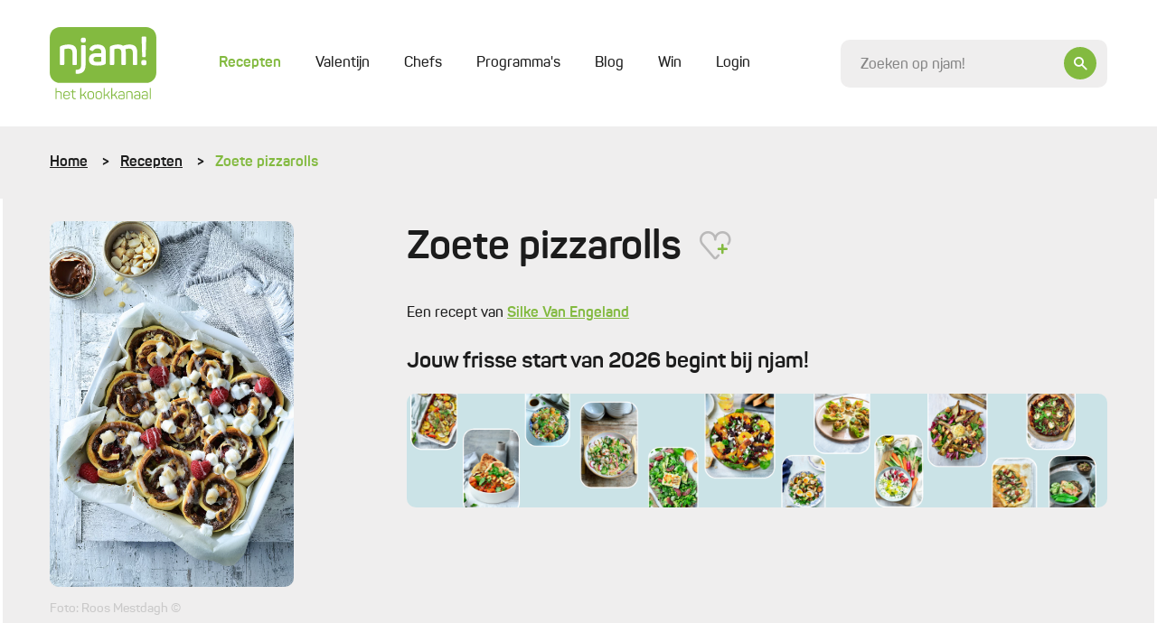

--- FILE ---
content_type: text/html; charset=UTF-8
request_url: https://njam.tv/recepten/zoete-pizzarolls
body_size: 33403
content:

<!DOCTYPE html>
    <html lang="nl-BE">
    <head>
        <meta name="viewport" content="width=device-width, initial-scale=1.0">
        <meta http-equiv="content-language" content="nl-BE">

        
                            
        
        
        
<title>Zoete pizzarolls - Recepten - njam!</title><meta name="description" content="Heerlijke zoete pizzarolls van pizzadeeg met smeuïge chocopasta, marshmallows, krokante macadamia, frisse frambozen. Met citroenglazuur. Lekker warm serveren." />
<meta property="og:title" name="twitter:title" content="Zoete pizzarolls - Recepten - njam!" /><meta property="og:description" name="twitter:description" content="Heerlijke zoete pizzarolls van pizzadeeg met smeuïge chocopasta, marshmallows, krokante macadamia, frisse frambozen. Met citroenglazuur. Lekker warm serveren." /><meta property="og:image" content="https://images.njam.tv/og-image/c/009769/media/1643717952-61f925405d183-c82fd3538e31ca9df0a66460a01bbcfd**JPG.webp" /><meta property="og:image:alt" content="Zoete pizzarolls" />
<meta charset="utf-8">
<meta name="author" content="njam!" />
<meta property="og:locale" content="nl_BE"/>


        <meta name="viewport" content="width=device-width, initial-scale=1.0">
        <meta http-equiv="content-language" content="be-nl">

                    <meta name="cXenseParse:pageclass" content="article"/>
        
                
                <link type="text/css" href="https://njam.tv/themes/njam-2/css/application.33fe4f19646da6c2821f.min.css" rel="stylesheet"/>

                    
<link rel="icon" type="image/png" sizes="32x32" href="https://njam.tv/favicon/njam/favicon-32x32.png">
<link rel="icon" type="image/png" sizes="16x16" href="https://njam.tv/favicon/njam/favicon-16x16.png">
<link rel="icon" type="image/x-icon" sizes="48x48" href="https://njam.tv/favicon/njam/favicon.ico">
<link rel="icon" type="image/png" sizes="150x150" href="https://njam.tv/favicon/njam/mstile-150x150.png">


<link rel="apple-touch-icon" type="image/png" sizes="180x180" href="https://njam.tv/favicon/njam/apple-touch-icon.png">
<link rel="manifest" href="https://njam.tv/manifest.json">
        
                



                <link rel="preload" fetchpriority="high" as="image" href="https://images.njam.tv/njam-tile-big_tablet/c/71e06e/media/1643717952-61f925405d183-c82fd3538e31ca9df0a66460a01bbcfd**JPG.webp" media="(min-width: 768px) and (max-width: 991.98px)" />
<link rel="preload" fetchpriority="high" as="image" href="https://images.njam.tv/njam-tile-big_phone/c/713ad9/media/1643717952-61f925405d183-c82fd3538e31ca9df0a66460a01bbcfd**JPG.webp" media="(max-width: 575.98px)" />
<link rel="preload" fetchpriority="high" as="image" href="https://images.njam.tv/njam-tile-big/c/7e86b8/media/1643717952-61f925405d183-c82fd3538e31ca9df0a66460a01bbcfd**JPG.webp" />
<link rel="stylesheet" type="text/css" href="https://njam.tv/asset/head/css/2Rw8z"></link>

                    <link rel="preconnect" href="https://www.googletagmanager.com">

            <!-- Google Tag Manager -->
            <script>(function (w, d, s, l, i) {
                    w[l] = w[l] || [];
                    w[l].push({'gtm.start': new Date().getTime(), event: 'gtm.js'});
                    var f = d.getElementsByTagName(s)[0], j = d.createElement(s), dl = l != 'dataLayer' ? '&l=' + l : '';
                    j.async = true;
                    j.src = 'https://www.googletagmanager.com/gtm.js?id=' + i + dl;
                    f.parentNode.insertBefore(j, f);
                })(window, document, 'script', 'dataLayer', 'GTM-M42CSN');</script>
        
        <script type="text/javascript" data-cmp-ab="1" src="https://cdn.consentmanager.net/delivery/autoblocking/6ab4fca56cfa.js" data-cmp-host="b.delivery.consentmanager.net" data-cmp-cdn="cdn.consentmanager.net" data-cmp-codesrc="1"></script>

    </head>
    <body data-page-id="2Rw8z" data-page-version-id="version-1" class="" data-page-alias="recipe-detail">
                    <!-- Google Tag Manager (noscript) -->
            <noscript>
                <iframe src="https://www.googletagmanager.com/ns.html?id=GTM-M42CSN" height="0" width="0" style="display:none;visibility:hidden"></iframe>
            </noscript>
        
                

        <div class="wrapper " data-page-wrapper>
            <main class="content">
                                            
                        
<header class="header" data-header>
    <div class="container">
        <div class="header__inner">
            <a href="https://njam.tv" class="header__logo-link">
                <!-- We use an svg instead of img tag so we can manipulate the color -->
                                    <svg class="logo header__logo " data-logo viewBox="0 0 1082 729" version="1.1" xmlns="http://www.w3.org/2000/svg" xmlns:xlink="http://www.w3.org/1999/xlink">
    <title>njam.tv</title>
    <desc>Created with Sketch.</desc>
    <defs></defs>
    <g id="Page-1" stroke="none" stroke-width="1" fill="none" fill-rule="evenodd">

        <g id="logo-njam">
            <g id="Group" class="fill" transform="translate(58.368760, 614.032258)" fill="#8BB922">
                <path d="M7.66634461,0.783870968 C9.58293076,0.783870968 10.3669887,1.56774194 10.3669887,3.48387097 L10.3669887,36.7548387 C16.5523349,33.8806452 24.4800322,32.5741935 33.9758454,32.5741935 C54.0128824,32.5741935 63.9442834,42.3290323 63.9442834,62.1 L63.9442834,109.480645 C63.9442834,111.309677 63.0731079,112.180645 61.2436393,112.180645 L56.4521739,112.180645 C54.6227053,112.180645 53.7515298,111.309677 53.7515298,109.480645 L53.7515298,62.3612903 C53.7515298,48.6870968 46.6950081,41.8935484 32.6690821,41.8935484 C23.6088567,41.8935484 16.2909823,43.3741935 10.3669887,46.2483871 L10.3669887,109.393548 C10.3669887,111.309677 9.58293076,112.093548 7.66634461,112.093548 L2.96199678,112.093548 C0.696940419,112.093548 0.261352657,111.309677 0.261352657,109.393548 L0.261352657,3.48387097 C0.261352657,1.56774194 0.696940419,0.783870968 2.96199678,0.783870968 L7.66634461,0.783870968 L7.66634461,0.783870968 Z" id="Shape"></path>
                <path d="M80.1481481,64.2774194 C80.1481481,44.2451613 91.7347826,32.5741935 113.427053,32.5741935 C135.206441,32.5741935 146.793076,44.9419355 146.793076,63.7548387 L146.793076,72.0290323 C146.793076,74.9032258 145.312077,76.2096774 142.262963,76.2096774 L90.1666667,76.2096774 L90.1666667,84.9193548 C90.1666667,97.983871 98.1814815,105.56129 112.730113,105.56129 C123.881159,105.56129 131.721739,101.380645 136.338969,93.1064516 C137.558615,91.4516129 139.039614,91.1903226 140.694847,92.0612903 L143.831079,93.716129 C145.747665,94.7612903 146.096135,96.1548387 144.87649,98.0709677 C138.865378,108.870968 128.149919,114.358065 112.642995,114.358065 C90.8636071,114.358065 79.973913,102.774194 79.973913,83.9612903 L79.973913,64.2774194 L80.1481481,64.2774194 Z M136.774557,63.0580645 C136.774557,49.383871 128.672625,41.283871 113.427053,41.283871 C98.3557166,41.283871 90.2537842,49.383871 90.2537842,63.0580645 L90.2537842,68.283871 L136.774557,68.283871 L136.774557,63.0580645 L136.774557,63.0580645 Z" id="Shape"></path>
                <path d="M177.545572,16.7225806 C179.810628,16.7225806 180.246216,17.5064516 180.246216,19.4225806 L180.246216,34.7516129 L202.025604,34.7516129 C203.855072,34.7516129 204.726248,35.6225806 204.726248,37.4516129 L204.726248,41.3709677 C204.726248,43.2 203.855072,44.0709677 202.025604,44.0709677 L180.246216,44.0709677 L180.246216,83.1774194 C180.246216,91.8870968 181.727214,97.6354839 184.776329,100.335484 C187.651208,103.209677 193.313849,104.516129 201.764251,104.516129 C203.59372,104.516129 204.464895,105.387097 204.464895,107.390323 L204.464895,111.483871 C204.464895,113.4 203.680837,114.183871 201.764251,114.183871 C190.003382,114.358065 181.901449,112.354839 177.197101,107.825806 C172.492754,103.470968 170.14058,95.3709677 170.14058,83.4387097 L170.14058,43.983871 L155.853301,43.983871 C154.023833,43.983871 153.152657,43.1129032 153.152657,41.283871 L153.152657,37.4516129 C153.152657,35.6225806 154.023833,34.7516129 155.853301,34.7516129 L170.14058,34.7516129 L170.14058,19.4225806 C170.14058,17.5935484 171.011755,16.7225806 172.841224,16.7225806 L177.545572,16.7225806 L177.545572,16.7225806 Z" id="Shape"></path>
                <path d="M314.581481,108.958065 C315.801127,111.222581 315.365539,112.093548 312.926248,112.093548 L308.396135,112.093548 C305.347021,112.093548 304.824316,111.658065 303.691787,109.654839 L292.366506,86.2258065 C289.317391,79.7806452 285.135749,77.0806452 277.730757,77.0806452 L262.049597,77.0806452 L262.049597,109.306452 C262.049597,111.570968 261.439775,112.180645 259.174718,112.180645 L254.818841,112.180645 C252.553784,112.180645 251.943961,111.570968 251.943961,109.306452 L251.943961,3.48387097 C251.943961,1.21935484 252.553784,0.783870968 254.818841,0.783870968 L259.174718,0.783870968 C261.439775,0.783870968 262.049597,1.21935484 262.049597,3.48387097 L262.049597,67.7612903 L276.511111,67.7612903 L277.904992,67.7612903 L302.123671,36.9290323 C303.517552,35.0129032 304.214493,34.8387097 307.350725,34.8387097 L311.532367,34.8387097 C314.233011,34.8387097 314.842834,35.883871 313.361836,37.9741935 L287.92351,69.6774194 C293.324799,71.0709677 297.680676,75.0774194 300.991143,81.8709677 L314.581481,108.958065 L314.581481,108.958065 Z" id="Shape"></path>
                <path d="M324.94847,60.183871 C324.94847,42.8516129 337.40628,32.4870968 357.878905,32.4870968 C378.525765,32.4870968 391.15781,42.8516129 391.15781,60.183871 L391.15781,86.6612903 C391.15781,103.993548 378.525765,114.183871 357.878905,114.183871 C337.40628,114.183871 324.94847,103.645161 324.94847,86.6612903 L324.94847,60.183871 L324.94847,60.183871 Z M380.965056,60.183871 C380.965056,48.7741935 372.253301,41.7193548 357.966023,41.7193548 C343.940097,41.7193548 335.054106,48.7741935 335.054106,60.183871 L335.054106,86.6612903 C335.054106,98.0709677 344.114332,105.03871 357.966023,105.03871 C372.253301,105.03871 380.965056,98.1580645 380.965056,86.6612903 L380.965056,60.183871 L380.965056,60.183871 Z" id="Shape"></path>
                <path d="M406.054911,60.183871 C406.054911,42.8516129 418.512721,32.4870968 438.985346,32.4870968 C459.632206,32.4870968 472.264251,42.8516129 472.264251,60.183871 L472.264251,86.6612903 C472.264251,103.993548 459.632206,114.183871 438.985346,114.183871 C418.512721,114.183871 406.054911,103.645161 406.054911,86.6612903 L406.054911,60.183871 L406.054911,60.183871 Z M462.071498,60.183871 C462.071498,48.7741935 453.359742,41.7193548 439.072464,41.7193548 C425.046538,41.7193548 416.160548,48.7741935 416.160548,60.183871 L416.160548,86.6612903 C416.160548,98.0709677 425.220773,105.03871 439.072464,105.03871 C453.359742,105.03871 462.071498,98.1580645 462.071498,86.6612903 L462.071498,60.183871 L462.071498,60.183871 Z" id="Shape"></path>
                <path d="M552.325282,108.958065 C553.544928,111.222581 553.10934,112.093548 550.670048,112.093548 L546.139936,112.093548 C543.090821,112.093548 542.568116,111.658065 541.435588,109.654839 L530.023188,86.2258065 C526.974074,79.7806452 522.792432,77.0806452 515.38744,77.0806452 L499.70628,77.0806452 L499.70628,109.306452 C499.70628,111.570968 499.096457,112.180645 496.831401,112.180645 L492.475523,112.180645 C490.210467,112.180645 489.600644,111.570968 489.600644,109.306452 L489.600644,3.48387097 C489.600644,1.21935484 490.210467,0.783870968 492.475523,0.783870968 L496.831401,0.783870968 C499.096457,0.783870968 499.70628,1.21935484 499.70628,3.48387097 L499.70628,67.7612903 L514.167794,67.7612903 L515.561675,67.7612903 L539.780354,36.9290323 C541.174235,35.0129032 541.871176,34.8387097 545.007407,34.8387097 L549.18905,34.8387097 C551.889694,34.8387097 552.499517,35.883871 551.018519,37.9741935 L525.580193,69.6774194 C530.981481,71.0709677 535.337359,75.0774194 538.647826,81.8709677 L552.325282,108.958065 L552.325282,108.958065 Z" id="Shape"></path>
                <path d="M628.640258,108.958065 C629.859903,111.222581 629.424316,112.093548 626.985024,112.093548 L622.454911,112.093548 C619.405797,112.093548 618.883092,111.658065 617.750564,109.654839 L606.338164,86.2258065 C603.28905,79.7806452 599.107407,77.0806452 591.702415,77.0806452 L576.021256,77.0806452 L576.021256,109.306452 C576.021256,111.570968 575.411433,112.180645 573.146377,112.180645 L568.790499,112.180645 C566.525443,112.180645 565.91562,111.570968 565.91562,109.306452 L565.91562,3.48387097 C565.91562,1.21935484 566.525443,0.783870968 568.790499,0.783870968 L573.146377,0.783870968 C575.411433,0.783870968 576.021256,1.21935484 576.021256,3.48387097 L576.021256,67.7612903 L590.48277,67.7612903 L591.876651,67.7612903 L616.09533,36.9290323 C617.489211,35.0129032 618.186151,34.8387097 621.322383,34.8387097 L625.504026,34.8387097 C628.20467,34.8387097 628.814493,35.883871 627.333494,37.9741935 L601.982287,69.6774194 C607.383575,71.0709677 611.739452,75.0774194 615.049919,81.8709677 L628.640258,108.958065 L628.640258,108.958065 Z" id="Shape"></path>
                <path d="M670.282448,32.4870968 C692.584541,32.4870968 700.338003,44.0709677 700.338003,62.2741935 L700.338003,101.729032 C700.338003,106.954839 699.118357,108.522581 694.936715,110.264516 C688.925604,112.790323 680.649436,114.183871 669.933977,114.183871 C657.476167,114.183871 649.025765,112.354839 644.321417,108.435484 C639.617069,104.690323 637.43913,98.7677419 637.43913,90.8419355 C637.43913,73.8580645 646.586473,67.5 670.5438,67.5 C674.638325,67.5 681.259259,67.9354839 690.232367,68.9806452 L690.232367,62.1 C690.232367,49.0354839 685.092432,41.4580645 669.933977,41.4580645 C660.002576,41.4580645 652.946055,45.0290323 648.85153,52.4322581 C647.806119,53.9129032 646.412238,54.3483871 645.105475,53.6516129 L641.533655,52.1709677 C639.617069,51.3870968 639.094364,50.2548387 640.052657,48.2516129 C645.62818,37.8 655.733816,32.4870968 670.282448,32.4870968 L670.282448,32.4870968 Z M690.319485,77.3419355 C681.259259,76.4709677 674.376973,75.9483871 669.585507,75.9483871 C653.81723,75.9483871 647.893237,80.3032258 647.893237,90.6677419 C647.893237,100.858065 652.597585,105.735484 669.237037,105.735484 C676.903382,105.735484 682.914493,104.951613 687.444605,103.296774 C689.883897,102.251613 690.319485,101.816129 690.319485,98.9419355 L690.319485,77.3419355 L690.319485,77.3419355 Z" id="Shape"></path>
                <path d="M752.347182,32.4870968 C772.384219,32.4870968 782.31562,42.2419355 782.31562,62.0129032 L782.31562,109.393548 C782.31562,111.222581 781.444444,112.093548 779.614976,112.093548 L774.910628,112.093548 C772.994042,112.093548 772.209984,111.309677 772.209984,109.393548 L772.209984,62.2741935 C772.209984,48.6 765.153462,41.8064516 751.127536,41.8064516 C744.071014,41.8064516 737.275845,42.8516129 731.090499,45.116129 C729.609501,45.9 728.825443,47.0322581 728.825443,48.8612903 L728.825443,109.306452 C728.825443,111.135484 727.954267,112.006452 726.124799,112.006452 L721.333333,112.006452 C719.503865,112.006452 718.632689,111.135484 718.632689,109.306452 L718.632689,45.8129032 C718.632689,41.1096774 719.6781,39.4548387 724.382448,37.5387097 C732.571498,34.1419355 741.980193,32.4870968 752.347182,32.4870968 L752.347182,32.4870968 Z" id="Shape"></path>
                <path d="M829.968921,32.4870968 C852.271014,32.4870968 860.024477,44.0709677 860.024477,62.2741935 L860.024477,101.729032 C860.024477,106.954839 858.804831,108.522581 854.623188,110.264516 C848.612077,112.790323 840.33591,114.183871 829.620451,114.183871 C817.162641,114.183871 808.712238,112.354839 804.00789,108.435484 C799.303543,104.690323 797.125604,98.7677419 797.125604,90.8419355 C797.125604,73.8580645 806.272947,67.5 830.230274,67.5 C834.324799,67.5 840.945733,67.9354839 849.918841,68.9806452 L849.918841,62.1 C849.918841,49.0354839 844.778905,41.4580645 829.620451,41.4580645 C819.68905,41.4580645 812.632528,45.0290323 808.538003,52.4322581 C807.492593,53.9129032 806.098712,54.3483871 804.791948,53.6516129 L801.220129,52.1709677 C799.303543,51.3870968 798.780837,50.2548387 799.73913,48.2516129 C805.314654,37.8 815.333172,32.4870968 829.968921,32.4870968 L829.968921,32.4870968 Z M850.005958,77.3419355 C840.945733,76.4709677 834.063446,75.9483871 829.271981,75.9483871 C813.503704,75.9483871 807.57971,80.3032258 807.57971,90.6677419 C807.57971,100.858065 812.284058,105.735484 828.92351,105.735484 C836.589855,105.735484 842.600966,104.951613 847.131079,103.296774 C849.57037,102.251613 850.005958,101.816129 850.005958,98.9419355 L850.005958,77.3419355 L850.005958,77.3419355 Z" id="Shape"></path>
                <path d="M906.980837,32.4870968 C929.282931,32.4870968 937.036393,44.0709677 937.036393,62.2741935 L937.036393,101.729032 C937.036393,106.954839 935.816747,108.522581 931.635105,110.264516 C925.623994,112.790323 917.347826,114.183871 906.632367,114.183871 C894.174557,114.183871 885.724155,112.354839 881.019807,108.435484 C876.315459,104.690323 874.13752,98.7677419 874.13752,90.8419355 C874.13752,73.8580645 883.284863,67.5 907.24219,67.5 C911.336715,67.5 917.957649,67.9354839 926.930757,68.9806452 L926.930757,62.1 C926.930757,49.0354839 921.790821,41.4580645 906.632367,41.4580645 C896.700966,41.4580645 889.644444,45.0290323 885.549919,52.4322581 C884.504509,53.9129032 883.110628,54.3483871 881.803865,53.6516129 L878.232045,52.1709677 C876.315459,51.3870968 875.792754,50.2548387 876.751047,48.2516129 C882.32657,37.8 892.432206,32.4870968 906.980837,32.4870968 L906.980837,32.4870968 Z M927.017874,77.3419355 C917.957649,76.4709677 911.075362,75.9483871 906.283897,75.9483871 C890.51562,75.9483871 884.591626,80.3032258 884.591626,90.6677419 C884.591626,100.858065 889.295974,105.735484 905.935427,105.735484 C913.601771,105.735484 919.612882,104.951613 924.142995,103.296774 C926.582287,102.251613 927.017874,101.816129 927.017874,98.9419355 L927.017874,77.3419355 L927.017874,77.3419355 Z" id="Shape"></path>
                <path d="M966.30789,109.393548 C966.30789,111.309677 965.872303,112.093548 963.607246,112.093548 L958.902899,112.093548 C956.986312,112.093548 956.202254,111.309677 956.202254,109.393548 L956.202254,3.48387097 C956.202254,1.56774194 956.986312,0.783870968 958.902899,0.783870968 L963.607246,0.783870968 C965.872303,0.783870968 966.30789,1.56774194 966.30789,3.48387097 L966.30789,109.393548 L966.30789,109.393548 Z" id="Shape"></path>
            </g>
            <path  class="fill" d="M977.110467,0 L104.889533,0 C47.3919485,0 0.609822866,46.7709677 0.609822866,104.254839 L0.609822866,459.348387 C0.609822866,516.832258 47.3919485,563.603226 104.889533,563.603226 L977.197585,563.603226 C1034.69517,563.603226 1081.47729,516.832258 1081.47729,459.348387 L1081.47729,104.254839 C1081.39018,46.7709677 1034.60805,0 977.110467,0 L977.110467,0 Z" id="Shape" fill="#8BB922"></path>
            <g id="Group" class="letters" transform="translate(102.798712, 94.935484)" fill="#FFFFFF">
                <path d="M91.9090177,80.9129032 C146.27037,80.9129032 172.666989,108.870968 172.666989,158.864516 L172.666989,275.66129 C172.666989,284.545161 169.530757,287.680645 160.644767,287.680645 L139.300966,287.680645 C130.414976,287.680645 127.627214,284.545161 127.627214,275.66129 L127.627214,160.083871 C127.627214,134.825806 113.688406,122.022581 85.2880837,122.022581 C72.8302738,122.022581 60.4595813,123.590323 48.0017713,127.074194 C46.0851852,127.858065 45.3011272,128.990323 45.3011272,130.993548 L45.3011272,275.748387 C45.3011272,284.632258 42.6004831,287.767742 33.6273752,287.767742 L12.2835749,287.767742 C3.39758454,287.767742 0.261352657,284.632258 0.261352657,275.748387 L0.261352657,116.187097 C0.261352657,103.732258 2.96199678,99.116129 15.4198068,94.0645161 C37.5476651,85.1806452 62.8117552,80.9129032 91.9090177,80.9129032 L91.9090177,80.9129032 Z" id="Shape"></path>
                <path d="M248.720612,86.7483871 C258.04219,86.7483871 260.742834,89.4483871 260.742834,98.4193548 L260.742834,290.467742 C260.742834,348.3 231.209984,376.954839 172.231401,376.954839 C162.909823,376.954839 159.773591,373.819355 159.773591,364.5 L159.773591,347.516129 C159.773591,338.196774 162.909823,335.06129 172.231401,335.06129 C203.24525,335.06129 215.70306,319.122581 215.70306,289.248387 L215.70306,98.3322581 C215.70306,89.4483871 218.839291,86.6612903 228.16087,86.6612903 L248.720612,86.6612903 L248.720612,86.7483871 Z M239.747504,11.4967742 C257.955072,11.4967742 263.443478,17.3322581 263.443478,34.7516129 L263.443478,38.2354839 C263.443478,56.4387097 257.258132,61.9258065 239.747504,61.9258065 L237.04686,61.9258065 C218.839291,61.9258065 213.350886,56.5258065 213.350886,38.2354839 L213.350886,34.7516129 C213.350886,17.3322581 218.752174,11.4967742 237.04686,11.4967742 L239.747504,11.4967742 L239.747504,11.4967742 Z" id="Shape"></path>
                <path d="M382.96876,80.9129032 C438.462641,80.9129032 465.991787,107.651613 465.991787,160.867742 L465.991787,261.377419 C465.991787,274.964516 462.855556,278.796774 452.052979,283.5 C436.546055,290.119355 413.285668,293.603226 382.184702,293.603226 C349.16715,293.603226 326.690821,288.551613 314.233011,278.1 C301.775201,267.996774 295.589855,252.145161 295.589855,230.719355 C295.589855,184.558065 320.418357,168.270968 383.6657,168.270968 C386.366345,168.270968 398.824155,169.054839 420.952013,170.187097 L420.952013,159.3 C420.952013,134.041935 410.062319,120.890323 382.184702,120.890323 C363.193076,120.890323 349.602738,127.074194 341.413688,139.529032 C335.576812,147.716129 333.660225,148.412903 324.687118,145.364516 L309.180193,138.745161 C300.642673,134.825806 298.290499,129.077419 302.559259,121.325806 C316.585185,94.5 343.417391,80.9129032 382.96876,80.9129032 L382.96876,80.9129032 Z M421.03913,207.029032 C393.858454,205.896774 379.919646,205.112903 378.7,205.112903 C350.735266,205.112903 341.413688,213.3 341.413688,230.370968 C341.413688,247.790323 349.602738,256.325806 377.915942,256.325806 C394.642512,256.325806 407.448792,255.193548 416.683253,253.190323 C419.383897,252.058065 420.952013,250.490323 420.952013,247.790323 L420.952013,207.029032 L421.03913,207.029032 Z" id="Shape"></path>
                <path d="M708.962641,80.9129032 C759.839291,80.9129032 785.016264,106.519355 785.016264,158.167742 L785.016264,275.748387 C785.016264,284.632258 782.31562,287.767742 773.342512,287.767742 L751.998712,287.767742 C743.112721,287.767742 739.97649,284.632258 739.97649,275.748387 L739.97649,159.648387 C739.97649,134.390323 727.51868,122.022581 702.341707,122.022581 C690.667955,122.022581 678.297262,124.374194 664.706924,128.990323 C667.407568,136.393548 668.975684,146.06129 668.975684,158.080645 L668.975684,275.66129 C668.975684,284.545161 665.839452,287.680645 656.953462,287.680645 L635.958132,287.680645 C627.072142,287.680645 623.93591,284.545161 623.93591,275.66129 L623.93591,159.648387 C623.93591,134.390323 611.12963,122.022581 585.865539,122.022581 C574.627375,122.022581 564.521739,123.590323 554.851691,126.63871 C552.935105,127.422581 551.715459,128.990323 551.715459,131.254839 L551.715459,275.574194 C551.715459,284.458065 549.014815,287.593548 540.041707,287.593548 L518.697907,287.593548 C509.811916,287.593548 506.675684,284.458065 506.675684,275.574194 L506.675684,116.187097 C506.675684,103.732258 509.811916,99.116129 521.834138,94.0645161 C543.177939,85.1806452 566.873913,80.9129032 592.486473,80.9129032 C613.046216,80.9129032 628.988728,85.1806452 640.575362,93.716129 C662.00628,85.1806452 684.569726,80.9129032 708.962641,80.9129032 L708.962641,80.9129032 Z" id="Shape"></path>
                <path d="M854.187601,237.251613 C872.830757,237.251613 879.016103,243.435484 879.016103,262.074194 L879.016103,265.558065 C879.016103,284.545161 872.830757,290.380645 854.187601,290.380645 L851.051369,290.380645 C832.408213,290.380645 826.222866,284.545161 826.222866,265.558065 L826.222866,262.074194 C826.222866,243.435484 832.408213,237.251613 851.051369,237.251613 L854.187601,237.251613 L854.187601,237.251613 Z M864.206119,0.609677419 C873.09211,0.609677419 876.663929,3.74516129 876.228341,12.6290323 L870.827053,196.925806 C870.478583,205.809677 867.690821,208.596774 858.804831,208.596774 L846.782609,208.596774 C837.896618,208.596774 835.108857,205.896774 834.760386,196.925806 L829.707568,12.6290323 C829.359098,3.74516129 832.8438,0.609677419 841.729791,0.609677419 L864.206119,0.609677419 L864.206119,0.609677419 Z" id="Shape"></path>
            </g>
            <defs>
                <linearGradient id="christmas-gradient" x1="0" x2="1" y1="0" y2="1">
                    <stop offset="5%" stop-color="#eee29d" />
                    <stop offset="95%" stop-color="#bc953e" />
                </linearGradient>
            </defs>
        </g>
    </g>
</svg>                            </a>
            <div class="header__main">
                <div class="header__mobile-wrapper" data-menu-wrapper>
                    <div class="header__mobile" data-menu>
                                                    
<ul class="header-menu" >
    
            


        



<li  class="header-menu__item header-menu__item--active" >
    <a href="https://njam.tv/recepten"
         class="header-menu__link header-menu__link--active"
                data-menu-item
    >

        Recepten
        
        
            </a>

    </li>            






<li  class="header-menu__item" >
    <a href="https://njam.tv/categorie/valentijn"
         class="header-menu__link"
                data-menu-item
    >

        Valentijn
        
        
            </a>

    </li>            






<li  class="header-menu__item" >
    <a href="https://njam.tv/chefs"
         class="header-menu__link"
                data-menu-item
    >

        Chefs
        
        
            </a>

    </li>            






<li  class="header-menu__item" >
    <a href="https://njam.tv/programmas"
         class="header-menu__link"
                data-menu-item
    >

        Programma&#039;s
        
        
            </a>

    </li>            






<li  class="header-menu__item" >
    <a href="https://njam.tv/blog"
         class="header-menu__link"
                data-menu-item
    >

        Blog
        
        
            </a>

    </li>            






<li  class="header-menu__item" >
    <a href="https://njam.tv/win"
         class="header-menu__link"
                data-menu-item
    >

        Win
        
        
            </a>

    </li>    
            <span data-ajax-load data-type="menu"></span>
    </ul>
                        
                        <div class="header__mobile-socials socials">
                            <a href="https://www.facebook.com/njamtv" target="_blank" class="social">
                                <i class="icon-facebook"></i>
                            </a>
                            <a href="https://www.instagram.com/NJAMtv/" target="_blank" class="social">
                                <i class="icon-instagram"></i>
                            </a>
                            <a href="https://twitter.com/njamtv" target="_blank" class="social">
                                <i class="icon-twitter"></i>
                            </a>
                            <a href="https://www.pinterest.com/njamtv/" target="_blank" class="social">
                                <i class="icon-pinterest"></i>
                            </a>
                            <a href="https://www.youtube.com/user/NJAMhetKOOKKANAAL" target="_blank" class="social">
                                <i class="icon-youtube"></i>
                            </a>
                        </div>

                        <a href="#" data-close-menu class="header__mobile-close">
                            <div class="icon-button icon-button--small icon-button--ghost">
                                <i class="icon-close"></i>
                            </div>
                        </a>
                    </div>
                </div>

                <a href="#" class="header__mobile-trigger" data-open-menu>
                    Menu
                    <i class="menu-icon">
                        <span class="menu-icon__stripes"></span>
                    </i>
                </a>

                <div class="header__clone-reference" data-search-clone-reference>
                </div>
                <form action="https://njam.tv" class="header__search" data-search-form>
                    <div class="form__control-wrapper form__control-wrapper--icon" data-search-container>
                        <a href="#" class="header__search-button icon-button" data-header-open-search>
                            <i class="icon-search"></i>
                        </a>
                        <input id="search" name="q" placeholder="Zoeken op njam!" data-header-search data-search-field class="header__search-control form__control form__control--focus-font-size form__control--text-small form__control--bg" autocomplete="off" />
                    </div>
                    <a href="#" class="header__search-close icon-button icon-button--white icon-button--ghost icon-button--large" data-header-close-search>
                        <i class="icon-close"></i>
                    </a>
                </form>
            </div>

        </div>
    </div>
</header>                        <div class="search-panel" data-search-panel data-njam-search>

</div>
                                                    <div class="breadcrumbs-wrapper">
                                <div class="container">
                                    <ul class="breadcrumbs">
            <li class="breadcrumbs__item">
                            <a href="https://njam.tv" class="breadcrumbs__link">Home</a>
                    </li>
            <li class="breadcrumbs__item">
                            <a href="https://njam.tv/recepten" class="breadcrumbs__link">Recepten</a>
                    </li>
            <li class="breadcrumbs__item">
                            Zoete pizzarolls
                    </li>
    </ul>                                </div>
                            </div>
                        

                        <div class="alternating--reverse" data-page-blocks>
                                                            <div class="container"><!-- Open Row --><div class="row"><!-- Open Block "mcbzzkk1uky997i47p", index 0" --><div class="block-type-block-area col-lg-12 order-lg-0 col-md-12 order-md-0 col-12 order-0" data-block-id="mcbzzkk1uky997i47p" data-block-type="block-area">

    <div class="area ">
        
                <!-- Block Children --><!-- Open Row --><div class="row"><!-- Open Block "mfb5tks65bqbk2xr18v", index 0" --><div class="block-type-recipe-image col-lg-3 order-lg-0 col-md-4 order-md-0 col-12 order-1" data-block-id="mfb5tks65bqbk2xr18v" data-block-type="recipe-image">

    
    
<section class="section section--padding-top-sm section--padding-bottom-md">
            <div class="recipe-intro" data-animate>
            <div class="recipe-intro__img reading">
                <div class="lazy-wrapper lazy-wrapper--njam-tile-big" data-gallery>
                    <a href="https://images.njam.tv/full/c/82d77f/media/1643717952-61f925405d183-c82fd3538e31ca9df0a66460a01bbcfd**JPG.webp">
                                                    <picture><source media="(min-width: 768px) and (max-width: 991.98px)" srcset="https://images.njam.tv/njam-tile-big_tablet/c/71e06e/media/1643717952-61f925405d183-c82fd3538e31ca9df0a66460a01bbcfd**JPG.webp" type="image/webp" /><source media="(max-width: 575.98px)" srcset="https://images.njam.tv/njam-tile-big_phone/c/713ad9/media/1643717952-61f925405d183-c82fd3538e31ca9df0a66460a01bbcfd**JPG.webp" type="image/webp" /><img fetchPriority="high" alt="Zoete pizzarolls" class="rounded-img lazy-wrapper__img" src="https://images.njam.tv/njam-tile-big/c/7e86b8/media/1643717952-61f925405d183-c82fd3538e31ca9df0a66460a01bbcfd**JPG.webp" /></picture>
                                            </a>
                </div>
                                    <div class="muted m-t-xs-15">
                        Foto: Roos Mestdagh ©
                    </div>
                
                <img src="https://njam.tv/ajax-data/pt/1/3/53021/90a6cdd39514cd9bcee0efab1d5c263bb3587ea6" alt="" style="position:absolute; visibility:hidden"/>
            </div>
        </div>
    </section></div><!-- End of Block "mfb5tks65bqbk2xr18v" --><!-- Open Block "mfb5tdhxj0my00au5ca", index 1" --><div class="block-type-block-area col-lg-9 order-lg-1 col-md-8 order-md-1 col-12 order-0" data-block-id="mfb5tdhxj0my00au5ca" data-block-type="block-area">

    <div class="area ">
        
                <!-- Block Children --><!-- Open Row --><div class="row"><!-- Open Block "mcbzzjr02b3rd4o2211", index 0" --><div class="block-type-recipe-intro col-lg-12 order-lg-0 col-md-12 order-md-0 col-12 order-0" data-block-id="mcbzzjr02b3rd4o2211" data-block-type="recipe-intro">
    
    
<section class="section section--padding-top-sm section--padding-bottom-none">
            <div class="recipe-intro" data-animate>
            <div class="recipe-intro__info">
                <h1 class="recipe-intro__title">Zoete pizzarolls
                    <div class="inline-favorite">
                        <span class="icon-favourite" data-ajax-load data-type="like-status" data-object-type="68" data-object-id="XnnzA">
    <span class="path1"></span><span class="path2"></span><span class="path3"></span>
</span>                    </div>
                </h1>

                
                                    <div class="recipe-intro__intro reading">
                        Een recept van <a href="https://njam.tv/chefs/silke-van-engeland">Silke Van Engeland</a>
                    </div>
                
                                                                                            </div>
        </div>

    </section></div><!-- End of Block "mcbzzjr02b3rd4o2211" --><!-- Open Block "mfcnqp5cm28tlj950gf", index 1" --><div class="block-type-poi-detail col-lg-12 order-lg-1 col-md-12 order-md-1 col-12 order-1" data-block-id="mfcnqp5cm28tlj950gf" data-block-type="poi-detail">
<div class="poi">
    <div class="poi-placeholder poi-placeholder--lb-title poi-placeholder--md-lb-title" data-poi-id="oO6ek" data-poi-format="lb"></div>
</div></div><!-- End of Block "mfcnqp5cm28tlj950gf" --></div><!-- End of Row + End of BlockList --><!-- End of Block Children -->

            </div>
</div><!-- End of Block "mfb5tdhxj0my00au5ca" --></div><!-- End of Row + End of BlockList --><!-- End of Block Children -->

            </div>
</div><!-- End of Block "mcbzzkk1uky997i47p" --><!-- Open Block "mcbzztojm7clpn35lh", index 1" --><div class="block-type-block-area col-lg-12 order-lg-1 col-md-12 order-md-1 col-12 order-1" data-block-id="mcbzztojm7clpn35lh" data-block-type="block-area">

    <div class="area ">
        
                <!-- Block Children --><!-- Open Row --><div class="row"><!-- Open Block "mcbzztdb4oow5up9lta", index 0" --><div class="block-type-recipe-content col-lg-12 order-lg-0 col-md-12 order-md-0 col-12 order-0" data-block-id="mcbzztdb4oow5up9lta" data-block-type="recipe-content">


<section class="section">
        <div  data-recipe-content  data-recipe-clipboard>
        <div class="recipe-content " data-collapsible-body-wrapper>
            <div class="recipe-content__body"  data-collapsible-body >
                <div class="row">
                    <div class="col-md-4 order-md-2">
                        <div class="recipe-content__ingredients fade-up" data-animate data-ingredient-calculator data-object-id="XnnzA" data-object-type-id="31">
    <h3 class="form__fieldset-title">Ingrediënten</h3>

    <div class="form__group">
        <div class="form__number" data-number data-number-options='[1,2,3,4,5,6,8,10]'>
            <button type="button" data-number-subtract class="form__number-button form__number-subtract">-</button>

                            <input type="number" data-number-control data-ingredient-calculator-control class="form__number-control" value="4">
            
            <div class="form__number-value">
                <span data-units>
                    <span data-number-value>4</span>
                    <span data-label-singular class="d-none">persoon</span>
                    <span data-label-plural>personen</span>
                </span>
                <span data-loader-label class="form__number-loader">Even geduld...</span>
            </div>

            <button type="button" data-number-add class="form__number-button form__number-add">+</button>
        </div>
    </div>

    <div class="recipe-content__ingredient-list" data-ingredients>
                    <div class="form__group">
                                <div class="form__control-wrapper">
                    <div class="form__checkboxes">
                                                    <div data-ingredient-id="140761">
                                <div class="form__chekbox-text m-t-xs-5 m-b-xs-5">
                                                                            <strong class="form__chekbox-text-left">
                                            <span data-amount>400</span>
                                            <span data-unit>gr</span>
                                        </strong>
                                                                                                                <span data-title>pizzadeeg (rechthoekig)</span>
                                                                    </div>
                            </div>
                                                    <div data-ingredient-id="140763">
                                <div class="form__chekbox-text m-t-xs-5 m-b-xs-5">
                                                                            <strong class="form__chekbox-text-left">
                                            <span data-amount>300</span>
                                            <span data-unit>gr</span>
                                        </strong>
                                                                                                                <span data-title>chocopasta</span>
                                                                    </div>
                            </div>
                                                    <div data-ingredient-id="140765">
                                <div class="form__chekbox-text m-t-xs-5 m-b-xs-5">
                                                                            <strong class="form__chekbox-text-left">
                                            <span data-amount>100</span>
                                            <span data-unit>gr</span>
                                        </strong>
                                                                                                                <span data-title>minimarshmallows</span>
                                                                    </div>
                            </div>
                                                    <div data-ingredient-id="140767">
                                <div class="form__chekbox-text m-t-xs-5 m-b-xs-5">
                                                                            <strong class="form__chekbox-text-left">
                                            <span data-amount>50</span>
                                            <span data-unit>gr</span>
                                        </strong>
                                                                                                                <span data-title>chocoladeparels</span>
                                                                    </div>
                            </div>
                                                    <div data-ingredient-id="140769">
                                <div class="form__chekbox-text m-t-xs-5 m-b-xs-5">
                                                                            <strong class="form__chekbox-text-left">
                                            <span data-amount>100</span>
                                            <span data-unit>gr</span>
                                        </strong>
                                                                                                                <span data-title>macadamia noten (gehakt)</span>
                                                                    </div>
                            </div>
                                                    <div data-ingredient-id="140771">
                                <div class="form__chekbox-text m-t-xs-5 m-b-xs-5">
                                                                            <strong class="form__chekbox-text-left">
                                            <span data-amount>200</span>
                                            <span data-unit>gr</span>
                                        </strong>
                                                                                                                <a class="form__checkbox-text-right" href="https://njam.tv/ingredienten/framboos" data-title>frambozen</a>
                                                                    </div>
                            </div>
                                            </div>
                </div>
            </div>
            </div>
</div>                    </div>

                    <div class="col-md-8">
                        <div class="fade-up" data-animate>
                            
    <div class="recipe__intro intro reading">
        <p>Zachte, kleverige pizzarolls gevuld met romige chocopasta, plakkerige marshmallows, chocoladeparels en krokante macadamia noten met frisse frambozen vormen een onweerstaanbare zoete traktatie. Het deeg rol je strak op, snijd je in rolletjes en bak je in de oven tot ze goudbruin; een poedersuikerglazuur met citroensap maakt het geheel extra fris. Perfect als feestelijk dessert, brunchgebak of gezellige winterse snack.</p>
    </div>

    <h2 class="recipe__steps-title">Stappenplan om recept “Zoete pizzarolls” te bereiden</h2>

    <div class="recipe-content__steps recipe__steps">
                                            <div class="recipe__step" data-step="7wDPz" data-step-number="1">
                    <div class="recipe__step-number">1.</div>
                    <div class="recipe__step-content reading">
                        <p>Verwarm de oven voor op 180°C.</p>
                    </div>
                </div>

                                                                <div class="recipe__step" data-step="7yD3D" data-step-number="2">
                    <div class="recipe__step-number">2.</div>
                    <div class="recipe__step-content reading">
                        <p>Rol het pizzadeeg open en besmeer met de choco. Strooi de marshmallows, chocoladeparels, macadamia noten en frambozen over het deeg.</p>
                    </div>
                </div>

                                                                <div class="recipe__step" data-step="YQQZk" data-step-number="3">
                    <div class="recipe__step-number">3.</div>
                    <div class="recipe__step-content reading">
                        <p>Rol het deeg strak op over de kortste zijde, zodat je eindigt met een zo lang mogelijk rol deeg.</p>
                    </div>
                </div>

                                                                <div class="recipe__step" data-step="qdbMK" data-step-number="4">
                    <div class="recipe__step-number">4.</div>
                    <div class="recipe__step-content reading">
                        <p>Snijd de rol in 9 gelijke delen en leg deze op rijen van 3 tegen mekaar in een ovenschotel. Schuif de ovenschotel gedurende 20 à 25 minuten in de oven tot ze gaar en goudbruin zijn.</p>
                    </div>
                </div>

                                                                <div class="recipe__step" data-step="qVbMd" data-step-number="5">
                    <div class="recipe__step-number">5.</div>
                    <div class="recipe__step-content reading">
                        <p>Maak ondertussen het glazuur, meng hiervoor de poedersuiker met citroensap. Doe het glazuur in een spuitzak en spuit het met een zigzag beweging over de rolls. Serveer warm.</p>
                    </div>
                </div>

                                        </div>

                        </div>
                    </div>
                </div>
            </div>
        </div>

                    <div class="recipe-content__trigger-wrapper">
                <a href="#" data-collapsible-trigger class="button recipe-content__trigger">
                <span data-collapsible-label-show>
                    Toon volledig recept &amp; ingrediënten
                </span>
                    <span data-collapsible-label-hide class="d-none">
                    Toon minder
                </span>
                </a>
            </div>
            </div>

    <script type="application/ld+json" nonce="3bab162b789eccffc12a6ef161c6bdb4">{
    "@context": "https:\/\/schema.org",
    "@type": "Recipe",
    "url": "https:\/\/njam.tv\/recepten\/zoete-pizzarolls",
    "image": "https:\/\/images.njam.tv\/full\/c\/82d77f\/media\/1643717952-61f925405d183-c82fd3538e31ca9df0a66460a01bbcfd**JPG.webp",
    "name": "Zoete pizzarolls",
    "description": "<p>Zachte, kleverige pizzarolls gevuld met romige chocopasta, plakkerige marshmallows, chocoladeparels en krokante macadamia noten met frisse frambozen vormen een onweerstaanbare zoete traktatie. Het deeg rol je strak op, snijd je in rolletjes en bak je in de oven tot ze goudbruin; een poedersuikerglazuur met citroensap maakt het geheel extra fris. Perfect als feestelijk dessert, brunchgebak of gezellige winterse snack.<\/p>",
    "totalTime": "PT1H",
    "keywords": [
        "Nagerecht",
        "Het hele jaar door",
        "Amerikaans",
        "Chocolade"
    ],
    "recipeCuisine": "Amerikaans",
    "recipeCategory": "Nagerecht",
    "recipeYield": 4,
    "recipeIngredient": [
        "400 gr pizzadeeg (rechthoekig)",
        "300 gr chocopasta",
        "100 gr minimarshmallows",
        "50 gr chocoladeparels",
        "100 gr macadamia noten (gehakt)",
        "200 gr frambozen"
    ],
    "recipeInstructions": [
        {
            "@type": "HowToStep",
            "text": "Verwarm de oven voor op 180\u00b0C.",
            "url": "https:\/\/njam.tv\/recepten\/zoete-pizzarolls"
        },
        {
            "@type": "HowToStep",
            "text": "Rol het pizzadeeg open en besmeer met de choco. Strooi de marshmallows, chocoladeparels, macadamia noten en frambozen over het deeg.",
            "url": "https:\/\/njam.tv\/recepten\/zoete-pizzarolls"
        },
        {
            "@type": "HowToStep",
            "text": "Rol het deeg strak op over de kortste zijde, zodat je eindigt met een zo lang mogelijk rol deeg.",
            "url": "https:\/\/njam.tv\/recepten\/zoete-pizzarolls"
        },
        {
            "@type": "HowToStep",
            "text": "Snijd de rol in 9 gelijke delen en leg deze op rijen van 3 tegen mekaar in een ovenschotel. Schuif de ovenschotel gedurende 20 \u00e0 25 minuten in de oven tot ze gaar en goudbruin zijn.",
            "url": "https:\/\/njam.tv\/recepten\/zoete-pizzarolls"
        },
        {
            "@type": "HowToStep",
            "text": "Maak ondertussen het glazuur, meng hiervoor de poedersuiker met citroensap. Doe het glazuur in een spuitzak en spuit het met een zigzag beweging over de rolls. Serveer warm.",
            "url": "https:\/\/njam.tv\/recepten\/zoete-pizzarolls"
        }
    ],
    "author": [
        {
            "@type": "Person",
            "name": "Silke Van Engeland"
        }
    ],
    "mainEntityOfPage": "https://njam.tv/recepten/zoete-pizzarolls"
}</script>
</section></div><!-- End of Block "mcbzztdb4oow5up9lta" --><!-- Block "mcc0003xzpvc1le742i", Type "partner-list", index 1 has no content" --></div><!-- End of Row + End of BlockList --><!-- End of Block Children -->

            </div>
</div><!-- End of Block "mcbzztojm7clpn35lh" --><!-- Block "mcc00jte4kxh6vbndip", Type "block-area", index 2 has no content" -->

    <!-- Block Children --><!-- Block "mcc00ipxdjigo8ber08", Type "recipe-video", index 0 has no content" --><!-- End of Block Children -->
<!-- Block "mcc01x43o6iidg6z43n", Type "block-area", index 3 has no content" -->

    <!-- Block Children --><!-- Block "mcc01wxh38vruz642dv", Type "drinking-pairing-list", index 0 has no content" --><!-- End of Block Children -->
<!-- Open Block "mcc014knd3t8qz56kck", index 4" --><div class="block-type-block-area col-lg-12 order-lg-4 col-md-12 order-md-4 col-12 order-4" data-block-id="mcc014knd3t8qz56kck" data-block-type="block-area">

    <div class="area ">
        
                <!-- Block Children --><!-- Open Row --><div class="row"><!-- Open Block "mcc011zl8n107ftuxho", index 0" --><div class="block-type-recipe-category-list col-lg-12 order-lg-0 col-md-12 order-md-0 col-12 order-0" data-block-id="mcc011zl8n107ftuxho" data-block-type="recipe-category-list">

    
<section class="section section--padding-bottom-none">
        <div class="category-list-wrapper">
        <div class="category-list   category-list--panel panel panel--small panel--bg-sm panel--no-shadow  fade-up" data-animate>
                                                <div class="category-list__item">
                                                    <div class="category-list__icon">
                                <i class="icon-clock"></i>
                            </div>
                                                <div class="category-list__content">
                            <div class="category-list__title">
                                Bereidingstijd
                            </div>
                            <div class="category-list__categories">
                                                                    <a class="category-list__category" href="https://njam.tv/categorie/1-uur" title="Ontdek meer recepten in de categorie 1+ uur">
                                        1+ uur
                                    </a>
                                                            </div>
                        </div>
                    </div>
                                                                <div class="category-list__item">
                                                    <div class="category-list__icon">
                                <i class="icon-difficulty-1"></i>
                            </div>
                                                <div class="category-list__content">
                            <div class="category-list__title">
                                Moeilijkheid
                            </div>
                            <div class="category-list__categories">
                                                                    <a class="category-list__category" href="https://njam.tv/categorie/makkelijk" title="Ontdek meer recepten in de categorie Makkelijk">
                                        Makkelijk
                                    </a>
                                                            </div>
                        </div>
                    </div>
                                                                <div class="category-list__item">
                                                    <div class="category-list__icon">
                                <i class="icon-budget"></i>
                            </div>
                                                <div class="category-list__content">
                            <div class="category-list__title">
                                Budget
                            </div>
                            <div class="category-list__categories">
                                                                    <a class="category-list__category" href="https://njam.tv/categorie/0-10" title="Ontdek meer recepten in de categorie € 0 - 10">
                                        € 0 - 10
                                    </a>
                                                            </div>
                        </div>
                    </div>
                                                                <div class="category-list__item">
                                                    <div class="category-list__icon">
                                <i class="icon-tag"></i>
                            </div>
                                                <div class="category-list__content">
                            <div class="category-list__title">
                                Categorieën
                            </div>
                            <div class="category-list__categories">
                                                                    <a class="category-list__category" href="https://njam.tv/categorie/amerikaans" title="Ontdek meer recepten in de categorie Amerikaans">
                                        Amerikaans
                                    </a>
                                                                    <a class="category-list__category" href="https://njam.tv/categorie/chocolade-recepten" title="Ontdek meer recepten in de categorie Chocolade">
                                        Chocolade
                                    </a>
                                                                    <a class="category-list__category" href="https://njam.tv/categorie/het-hele-jaar-door" title="Ontdek meer recepten in de categorie Het hele jaar door">
                                        Het hele jaar door
                                    </a>
                                                                    <a class="category-list__category" href="https://njam.tv/categorie/nagerecht" title="Ontdek meer recepten in de categorie Nagerecht">
                                        Nagerecht
                                    </a>
                                                            </div>
                        </div>
                    </div>
                                    </div>
    </div>
</section></div><!-- End of Block "mcc011zl8n107ftuxho" --><!-- Open Block "mcc01rk6te1lhv28t3", index 1" --><div class="block-type-recipe-actions col-lg-12 order-lg-1 col-md-12 order-md-1 col-12 order-1" data-block-id="mcc01rk6te1lhv28t3" data-block-type="recipe-actions">
    

<section class="section section--padding-top-none">
        <div class="recipe-actions">
        <div class="recipe-actions__panel panel panel--small panel--no-shadow panel--bg-sm fade-up" data-animate>
            <div class="recipe-actions__copy__wrapper">
                <a
                        class="recipe-actions__copy"
                        href="#"
                        data-copy-to-clipboard
                        data-recipe-title="Zoete pizzarolls"
                >
                    <div class="recipe-actions__logo">
                        <i class="icon-copy"></i>
                    </div>
                    <div>
                        <i class="icon-check-circle recipe-actions__copy__success__icon d-none fade-up" data-copy-to-clipboard-success-icon></i>
                        Kopieer ingrediënten
                        <div class="recipe-actions__copy__success muted d-none pop-in" data-copy-to-clipboard-success-text>
                            Gekopieerd!
                        </div>
                    </div>
                </a>
            </div>

            <a class="recipe-actions__print" href="#" data-recipe-print>
                <div class="recipe-actions__logo">
                    <i class="icon-print"></i>
                </div>
                Recept afdrukken
            </a>

            <div class="recipe-actions__save">
                <div class="recipe-actions__logo">
                    <span class="icon-favourite" data-ajax-load data-type="like-status" data-object-type="68" data-object-id="XnnzA">
    <span class="path1"></span><span class="path2"></span><span class="path3"></span>
</span>                </div>
                <a href="#" data-like-label>
                    Recept opslaan
                </a>
            </div>

            <div class="recipe-actions__socials">
                <div class="recipe-action__socials-title">
                    Recept delen:
                </div>

                
<div class="socials">
    <a target="_blank" class="social social--small" href="https://www.facebook.com/sharer/sharer.php?u=https://njam.tv/recepten/zoete-pizzarolls" title="Deel op Facebook"><i class="icon-facebook"></i></a>
    <a target="_blank" class="social social--small" href="http://twitter.com/intent/tweet?url=https://njam.tv/recepten/zoete-pizzarolls&amp;text=Zoete pizzarolls" title="Deel op Twitter"><i class="icon-twitter"></i></a>
    <a target="_blank" class="social social--small" href="http://www.linkedin.com/shareArticle?https://njam.tv/recepten/zoete-pizzarolls" title="Deel op LinkedIn"><i class="icon-linkedin"></i></a>
    <a target="_blank" class="social social--small" href="http://pinterest.com/pin/create/button/?url=https://njam.tv/recepten/zoete-pizzarolls&amp;media=https://njam.tv/thumbnail-path/full/files/media/1643717952-61f925405d183-c82fd3538e31ca9df0a66460a01bbcfd.JPG&amp;description=&lt;p&gt;Zachte, kleverige pizzarolls gevuld met romige chocopasta, plakkerige marshmallows, chocoladeparels en krokante macadamia noten met frisse frambozen vormen een onweerstaanbare zoete traktatie. Het deeg rol je strak op, snijd je in rolletjes en bak je in de oven tot ze goudbruin; een poedersuikerglazuur met citroensap maakt het geheel extra fris. Perfect als feestelijk dessert, brunchgebak of gezellige winterse snack.&lt;/p&gt;" title="Deel op Pinterest"><i class="icon-pinterest"></i></a>
</div>            </div>
        </div>
    </div>
</section></div><!-- End of Block "mcc01rk6te1lhv28t3" --></div><!-- End of Row + End of BlockList --><!-- End of Block Children -->

            </div>
</div><!-- End of Block "mcc014knd3t8qz56kck" --><!-- Block "mcc02gvw7dk1fddf71t", Type "block-area", index 5 has no content" -->

    <!-- Block Children --><!-- Block "mcc02ebtdcj06ejm8", Type "recipe-book-info", index 0 has no content" -->

<!-- End of Block Children -->
<!-- Open Block "mcc05f1ons2khrvxvh", index 6" --><div class="block-type-block-area col-lg-12 order-lg-6 col-md-12 order-md-6 col-12 order-6" data-block-id="mcc05f1ons2khrvxvh" data-block-type="block-area">

    <div class="area ">
        
                <!-- Block Children --><!-- Open Row --><div class="row"><!-- Open Block "mcc05slzza26rt8b6j", index 0" --><div class="block-type-recipe-list col-lg-12 order-lg-0 col-md-12 order-md-0 col-12 order-0" data-block-id="mcc05slzza26rt8b6j" data-block-type="recipe-list">
    


<section class="section">
                                <div class="fade-up" data-animate>
                    <h2>Ook lekker</h2>
                </div>
            
                            <div class="tiles tiles--animate tiles--grid-4 p-b-xs-40">
                                                                    
                        <div class="tile-wrapper fade-up" data-animate>
                            <a href="https://njam.tv/recepten/dubai-chocolate-balls" class="tile">
                                                                    <div class="tile__top">
                                        <div class="tile__top-title">
                                            Chocolade
                                        </div>
                                    </div>
                                                                <div class="tile__middle">
                                    <picture class="lazy-wrapper lazy-wrapper--njam-tile-medium"><source media="(min-width: 768px) and (max-width: 991.98px)" srcset="https://images.njam.tv/njam-tile-medium_tablet/c/03d02f/media/695ce95cbd622-Dubaichocolateballs3**jpg.webp" type="image/webp" /><source media="(max-width: 575.98px)" srcset="https://images.njam.tv/njam-tile-medium_phone/c/08dfdf/media/695ce95cbd622-Dubaichocolateballs3**jpg.webp" type="image/webp" /><img loading="lazy" alt="Dubai chocolate balls" class="tile__img lazy-wrapper__img" src="https://images.njam.tv/njam-tile-medium/c/76d03d/media/695ce95cbd622-Dubaichocolateballs3**jpg.webp" /></picture>
                                </div>
                                <div class="tile__bottom">
                                    <h3 class="tile__title">
                                        Dubai chocolate balls
                                    </h3>
                                                                    </div>
                            </a>
                        </div>
                                                                    
                        <div class="tile-wrapper fade-up" data-animate>
                            <a href="https://njam.tv/recepten/paastrifle-met-chocolate-chip-cookies" class="tile">
                                                                    <div class="tile__top">
                                        <div class="tile__top-title">
                                            Chocolade
                                        </div>
                                    </div>
                                                                <div class="tile__middle">
                                    <picture class="lazy-wrapper lazy-wrapper--njam-tile-medium"><source media="(min-width: 768px) and (max-width: 991.98px)" srcset="https://images.njam.tv/njam-tile-medium_tablet/c/95336d/media/1709733808-65e877b019065-1efd17e0aa26b99d64e97228cb24d16b**jpg.webp" type="image/webp" /><source media="(max-width: 575.98px)" srcset="https://images.njam.tv/njam-tile-medium_phone/c/d7b597/media/1709733808-65e877b019065-1efd17e0aa26b99d64e97228cb24d16b**jpg.webp" type="image/webp" /><img loading="lazy" alt="Paastrifle met chocolate chip cookies" class="tile__img lazy-wrapper__img" src="https://images.njam.tv/njam-tile-medium/c/f8696b/media/1709733808-65e877b019065-1efd17e0aa26b99d64e97228cb24d16b**jpg.webp" /></picture>
                                </div>
                                <div class="tile__bottom">
                                    <h3 class="tile__title">
                                        Paastrifle met chocolate chip cookies
                                    </h3>
                                                                    </div>
                            </a>
                        </div>
                                                                    
                        <div class="tile-wrapper fade-up" data-animate>
                            <a href="https://njam.tv/recepten/kerst-melo-cakes-met-speculaas-en-sinaasappel" class="tile">
                                                                    <div class="tile__top">
                                        <div class="tile__top-title">
                                            Chocolade
                                        </div>
                                    </div>
                                                                <div class="tile__middle">
                                    <picture class="lazy-wrapper lazy-wrapper--njam-tile-medium"><source media="(min-width: 768px) and (max-width: 991.98px)" srcset="https://images.njam.tv/njam-tile-medium_tablet/c/ed7ec6/media/1670577785-6392fe79b0761-529e6b102e53c53dab45b3653fb3bfae**jpg.webp" type="image/webp" /><source media="(max-width: 575.98px)" srcset="https://images.njam.tv/njam-tile-medium_phone/c/fb88d1/media/1670577785-6392fe79b0761-529e6b102e53c53dab45b3653fb3bfae**jpg.webp" type="image/webp" /><img loading="lazy" alt="Kerst melo cakes met speculaas en sinaasappel" class="tile__img lazy-wrapper__img" src="https://images.njam.tv/njam-tile-medium/c/7a543e/media/1670577785-6392fe79b0761-529e6b102e53c53dab45b3653fb3bfae**jpg.webp" /></picture>
                                </div>
                                <div class="tile__bottom">
                                    <h3 class="tile__title">
                                        Kerst melo cakes met speculaas en sinaasappel
                                    </h3>
                                                                    </div>
                            </a>
                        </div>
                                                                    
                        <div class="tile-wrapper fade-up" data-animate>
                            <a href="https://njam.tv/recepten/chocolade-rijstpap" class="tile">
                                                                    <div class="tile__top">
                                        <div class="tile__top-title">
                                            Chocolade
                                        </div>
                                    </div>
                                                                <div class="tile__middle">
                                    <picture class="lazy-wrapper lazy-wrapper--njam-tile-medium"><source media="(min-width: 768px) and (max-width: 991.98px)" srcset="https://images.njam.tv/njam-tile-medium_tablet/c/f3d57c/media/1644955981-620c094d12cc8-87b8c8ab554b37595b74b1f9f7c3ac4a**JPG.webp" type="image/webp" /><source media="(max-width: 575.98px)" srcset="https://images.njam.tv/njam-tile-medium_phone/c/60a487/media/1644955981-620c094d12cc8-87b8c8ab554b37595b74b1f9f7c3ac4a**JPG.webp" type="image/webp" /><img loading="lazy" alt="Chocolade rijstpap" class="tile__img lazy-wrapper__img" src="https://images.njam.tv/njam-tile-medium/c/785481/media/1644955981-620c094d12cc8-87b8c8ab554b37595b74b1f9f7c3ac4a**JPG.webp" /></picture>
                                </div>
                                <div class="tile__bottom">
                                    <h3 class="tile__title">
                                        Chocolade rijstpap
                                    </h3>
                                                                    </div>
                            </a>
                        </div>
                                    </div>

                


    


                
            
            
        </section></div><!-- End of Block "mcc05slzza26rt8b6j" --></div><!-- End of Row + End of BlockList --><!-- End of Block Children -->

            </div>
</div><!-- End of Block "mcc05f1ons2khrvxvh" --><!-- Open Block "mcd7stohhko4fytgnps", index 7" --><div class="block-type-block-area col-lg-12 order-lg-7 range-lg-fullwidth col-md-12 order-md-7 range-md-fullwidth col-12 order-7 range-fullwidth" data-block-id="mcd7stohhko4fytgnps" data-block-type="block-area">        

    <div class="area area--njam-pattern">
                    <div class="container">
        
                <!-- Block Children --><!-- Open Row --><div class="row"><!-- Open Block "mcd7stljn1yr40lf5d", index 0" --><div class="block-type-newsletter-block col-lg-8 order-lg-0 offset-lg-2 col-md-12 order-md-0 col-12 order-0 offset-md-0" data-block-id="mcd7stljn1yr40lf5d" data-block-type="newsletter-block">


<section class="section">
                                
    <div class="newsletter" data-animate>
        <form action="#" class="panel reading newsletter__panel" data-newsletter-form novalidate>
    <h3>Wil jij graag geïnspireerd worden met culinaire meesterwerkjes?</h3>
            <p>Schrijf je in op onze maandelijkse nieuwsbrief en blijf op de hoogte van onze nieuwste recepten en tips- &amp; tricks.</p>
    
    <div class="form__error d-none" data-fatal-error>
        <p class="lead"><strong>Oei, er liep iets mis.</strong></p>
        <p>We zijn ervan op de hoogte gebracht, en we proberen het probleem zo snel mogelijk op te lossen. Probeer het later misschien nog eens opnieuw...</p>
    </div>
    <div class="form__error d-none" data-email-error>
        Het lijkt erop dat je een ongeldig e-mailadres hebt opgegeven. Kijk even de schrijfwijze na en probeer het dan nog eens.
    </div>
    <div class="form__error d-none" data-no-email-error>
        Gelieve een geldig e-mailadres in te geven.
    </div>

    <div class="form-control-button-group">
        <div class="form__control-wrapper form-control-button-group__control-wrapper">
                            <input type="hidden" name="interest" value="35253"/>
                                                <input type="email" class="form__control form__control--rounded form-control-button-group__control" placeholder="Jouw e-mailadres" name="email">
        </div>
        <button data-submit class="button button--rounded form-control-button-group__button">Inschrijven</button>
    </div>
        <div class="loader-overlay" data-newsletter-loader>
        <svg class="loader" viewBox="0 0 65 83" version="1.1" xmlns="http://www.w3.org/2000/svg" xmlns:xlink="http://www.w3.org/1999/xlink">
    <g id="UI-Kit" stroke="none" stroke-width="1" fill="none" fill-rule="evenodd">
        <g transform="translate(-315.000000, -10838.000000)" id="Loaders">
            <g transform="translate(315.000000, 10838.000000)">
                <g id="Group-81" transform="translate(1.000000, 0.000000)">
                    <g id="1" transform="translate(0.000000, 0.531483)">
                        <g id="lit" transform="translate(6.266264, 41.101906)" stroke="#83BA40" stroke-linecap="round" stroke-linejoin="round" stroke-width="2">
                            <g class="loader__lit">
                                <path d="M2.13162821e-14,12.5251129 C2.13162821e-14,9.06433502 5.00006176,6.25937138 9.54690155,6.25937138 L40.5790309,6.25937138 C45.1258707,6.25937138 50.1259324,9.06433502 50.1259324,12.5251129 L2.13162821e-14,12.5251129 Z" id="Stroke-3"></path>
                                <path d="M15.6643539,6.2662637 L15.6643539,2.3104922 C15.6643539,-0.770164066 34.4615786,-0.770164066 34.4615786,2.3104922 L34.4615786,6.2662637" id="Stroke-5"></path>
                            </g>
                        </g>
                        <g id="pot" transform="translate(0.000000, 53.633911)" stroke="#83BA40" stroke-linecap="round" stroke-linejoin="round" stroke-width="2">
                            <path d="M56.3921961,2.06057393e-13 L56.3921961,19.3966473 C56.3921961,23.9163355 52.9042667,27.5797057 48.6017908,27.5797057 L14.056669,27.5797057 C9.75419317,27.5797057 6.2662637,23.9163355 6.2662637,19.3966473 L6.2662637,2.06057393e-13 L56.3921961,2.06057393e-13 Z" id="Stroke-9"></path>
                            <path d="M56.3921961,7.93785912 L56.3921961,2.92317729 L60.2101213,2.92317729 C63.4745727,2.92317729 63.4745727,7.93785912 60.2101213,7.93785912 L56.3921961,7.93785912 Z" id="Stroke-11"></path>
                            <path d="M6.2662637,7.93785912 L6.2662637,2.92317729 L2.44833851,2.92317729 C-0.816112837,2.92317729 -0.816112837,7.93785912 2.44833851,7.93785912 L6.2662637,7.93785912 Z" id="Stroke-13"></path>
                        </g>
                        <g id="head" transform="translate(17.651828, 17.000000)" stroke="#83BA40" stroke-linecap="round" stroke-linejoin="round" stroke-width="2">
                            <path class="loader__squiggle loader__squiggle--1"d="M1.69709561,4.19846456 L2.18791203,6.48128306 C2.49702195,7.91822646 2.11063455,9.41782727 1.14571035,10.5268635 L1.14571035,10.5268635 C0.180786154,11.6358998 -0.203512661,13.1355006 0.103508675,14.572444 L0.594325097,16.8552625" id="Stroke-19"></path>
                            <path class="loader__squiggle loader__squiggle--2"d="M13.8674631,-8.75743922e-13 L14.4877716,2.2514898 C14.8762475,3.66963597 14.5775805,5.18594543 13.6774023,6.34928478 L13.6774023,6.34928478 C12.7772241,7.51262412 12.4785571,9.03102216 12.8670331,10.4470798 L13.4873415,12.6985696" id="Stroke-17"></path>
                            <path class="loader__squiggle loader__squiggle--3"d="M26.8972816,4.21183147 L27.3379721,6.50509288 C27.6157533,7.94830202 27.1980372,9.43745993 26.20805,10.5256104 L26.20805,10.5256104 C25.2201514,11.6137608 24.8024353,13.1050073 25.0802165,14.5482165 L25.520907,16.8414779" id="Stroke-15"></path>
                        </g>
                    </g>
                </g>
            </g>
        </g>
    </g>
</svg>    </div>
</form>    </div>
</section></div><!-- End of Block "mcd7stljn1yr40lf5d" --></div><!-- End of Row + End of BlockList --><!-- End of Block Children -->

                    </div>
            </div>
</div><!-- End of Block "mcd7stohhko4fytgnps" --><!-- Open Block "mcc071pfio37wsfa3g", index 8" --><div class="block-type-block-area col-lg-12 order-lg-8 col-md-12 order-md-8 col-12 order-8" data-block-id="mcc071pfio37wsfa3g" data-block-type="block-area">

    <div class="area ">
        
                <!-- Block Children --><!-- Open Row --><div class="row"><!-- Open Block "mcc079c88os18ygi5pr", index 0" --><div class="block-type-blog-list col-lg-12 order-lg-0 col-md-12 order-md-0 col-12 order-0" data-block-id="mcc079c88os18ygi5pr" data-block-type="blog-list">


<section class="section">
                    
    
                    <div class="fade-up" data-animate>
                <h2 class="h2">Inspiratie & blog</h2>
            </div>
        
        <div class="tiles  tiles--grid-sm-3  tiles--animate p-b-xs-40">

                                            
                <div class="tile-wrapper fade-up" data-animate>
                    <a href="https://njam.tv/blog/in-de-ban-van-pistache-zo-werd-deze-noot-razend-populair" class="tile">
                                                    <div class="tile__top">
                                <div class="tile__top-title">
                                                                            23 januari 2026
                                                                    </div>
                            </div>
                                                <div class="tile__middle">
                                                            <picture class="lazy-wrapper lazy-wrapper--tile-medium"><source media="(min-width: 768px) and (max-width: 991.98px)" srcset="https://images.njam.tv/tile-medium_tablet/c/50978b/media/696a2f9094b8b-Dubaichocolateballs**jpg.webp" type="image/webp" /><source media="(max-width: 575.98px)" srcset="https://images.njam.tv/tile-medium_phone/c/173a33/media/696a2f9094b8b-Dubaichocolateballs**jpg.webp" type="image/webp" /><img loading="lazy" alt="In de ban van pistache: zo werd deze noot razend populair" class="tile__img lazy-wrapper__img" src="https://images.njam.tv/tile-medium/c/5d0e61/media/696a2f9094b8b-Dubaichocolateballs**jpg.webp" /></picture>
                                                    </div>
                        <div class="tile__bottom">
                            <h3 class="tile__title">
                                In de ban van pistache: zo werd deze noot razend populair
                            </h3>
                        </div>
                    </a>
                </div>
                                            
                <div class="tile-wrapper fade-up" data-animate>
                    <a href="https://njam.tv/blog/witloof-met-ham-en-kaas-vlaams-comfortfood-op-zn-best" class="tile">
                                                    <div class="tile__top">
                                <div class="tile__top-title">
                                                                            23 januari 2026
                                                                    </div>
                            </div>
                                                <div class="tile__middle">
                                                            <picture class="lazy-wrapper lazy-wrapper--tile-medium"><source media="(min-width: 768px) and (max-width: 991.98px)" srcset="https://images.njam.tv/tile-medium_tablet/c/cdd148/media/69734dfd4040f-Witloofmetham,kaasenbloemkoolbechamel**jpg.webp" type="image/webp" /><source media="(max-width: 575.98px)" srcset="https://images.njam.tv/tile-medium_phone/c/df9c20/media/69734dfd4040f-Witloofmetham,kaasenbloemkoolbechamel**jpg.webp" type="image/webp" /><img loading="lazy" alt="Witloof met ham en kaas: Vlaams comfortfood op z’n best" class="tile__img lazy-wrapper__img" src="https://images.njam.tv/tile-medium/c/6267c3/media/69734dfd4040f-Witloofmetham,kaasenbloemkoolbechamel**jpg.webp" /></picture>
                                                    </div>
                        <div class="tile__bottom">
                            <h3 class="tile__title">
                                Witloof met ham en kaas: Vlaams comfortfood op z’n best
                            </h3>
                        </div>
                    </a>
                </div>
                                            
                <div class="tile-wrapper fade-up" data-animate>
                    <a href="https://njam.tv/blog/zo-voorkom-je-waterig-witloof" class="tile">
                                                    <div class="tile__top">
                                <div class="tile__top-title">
                                                                            23 januari 2026
                                                                    </div>
                            </div>
                                                <div class="tile__middle">
                                                            <picture class="lazy-wrapper lazy-wrapper--tile-medium"><source media="(min-width: 768px) and (max-width: 991.98px)" srcset="https://images.njam.tv/tile-medium_tablet/c/40f399/media/69735290a17b8-Witloofmetham,kaasenaardappelrösti**jpg.webp" type="image/webp" /><source media="(max-width: 575.98px)" srcset="https://images.njam.tv/tile-medium_phone/c/d436b0/media/69735290a17b8-Witloofmetham,kaasenaardappelrösti**jpg.webp" type="image/webp" /><img loading="lazy" alt="Zo voorkom je waterig witloof" class="tile__img lazy-wrapper__img" src="https://images.njam.tv/tile-medium/c/922fa5/media/69735290a17b8-Witloofmetham,kaasenaardappelrösti**jpg.webp" /></picture>
                                                    </div>
                        <div class="tile__bottom">
                            <h3 class="tile__title">
                                Zo voorkom je waterig witloof
                            </h3>
                        </div>
                    </a>
                </div>
                    </div>

                                            <div class="d-flex justify-content-center">
                <a href="https://njam.tv/blog"
                   class="button button--ghost"
                                   >
                    Meer inspiratie & blog
                </a>
            </div>
        
        


    


        <script type="application/ld+json" nonce="3bab162b789eccffc12a6ef161c6bdb4">{
    "@context": "https:\/\/schema.org",
    "@type": "ItemList",
    "url": "https://njam.tv/recepten/zoete-pizzarolls",
    "numberOfItems": 3,
    "itemListElement": [
        {
            "@type": "BlogPosting",
            "url": "https:\/\/njam.tv\/blog\/in-de-ban-van-pistache-zo-werd-deze-noot-razend-populair",
            "image": "https:\/\/images.njam.tv\/full\/c\/ca99a6\/media\/696a2f9094b8b-Dubaichocolateballs**jpg.webp",
            "headline": "In de ban van pistache: zo werd deze noot razend populair",
            "description": "Wie de afgelopen maanden op social media heeft gezeten of een trendy bakkerij is binnengestapt, kon er niet omheen: de kleur groen is dominant. Maar we hebben het niet over boerenkool of matcha. Wel over pistache! Van romige pistachepasta op toast tot luxe desserts, ijs, koekjes en zelfs hartige sauzen: pistache is momenteel niet meer weg te denken uit de keuken. Waar de noot vroeger vooral bekend stond als snack of als decoratie op gebak, heeft hij nu een hoofdrol gekregen in recepten en foodtrends. Maar waarom is pistache juist n\u00fa zo populair?\n\nEen noot met karakter\nPistache onderscheidt zich van andere noten door zijn uitgesproken smaak: zachtzoet, licht romig en tegelijk fris. De herkenbare groene kleur maakt elk gerecht meteen aantrekkelijk. In een tijd waarin eten niet alleen lekker moet zijn, maar ook \u2018Instagramwaardig\u2019, is pistache een droomingredi\u00ebnt om mee te werken. \nDe \"Dubai Reep\" \nDe populariteit van de pistachenoot kreeg een enorme boost door de virale \"Dubai Chocolate Bar\". Deze luxe reep, gevuld met een mengsel van krokante kenefe (engelenhaar) en een gulle hoeveelheid pistachecr\u00e8me, zette de noot wereldwijd weer op de kaart. Sindsdien proberen thuisbakkers en chocolatiers massaal deze smaakcombinatie te evenaren. Zelf ook eens proberen? Maak dan onze Dubai chocolate balls eens!\n\nDe invloed van internationale keukens\nDe heropleving van pistache is ook te danken aan populaire wereldkeukens. In het Midden-Oosten en rond de Middellandse Zee is pistache al eeuwenlang een essentieel ingredi\u00ebnt, bijvoorbeeld in baklava, romige sauzen en dips en rijst- en graangerechten.&nbsp;\nMeer dan alleen een topping\nWaar pistache vroeger vaak werd gebruikt als garnering, is hij nu een volwaardig ingredi\u00ebnt. Enkele populaire toepassingen:\nPistachepasta: heerlijk op brood, in baksels of door yoghurtAbrikoos en pistache cornettiPistache oats met frambozenPistachepesto: een zachtere, romigere variant van klassieke pestoOpen ravioli met pistachepesto en erwtjesFocaccia met pistachepestoPistache-ijs en desserts: romig, notig en verfijndCheesecake met pistachenotenGepocheerde peren met roomijs van pistacheHartige gerechten: fijngemalen over gegrilde groenten, vis of saladesPistache kebab met naanbroodjesGebakken zeewolf met pistachekorst\n\nEn wat dacht je van deze gouden combi\u2019s? Pistache gaat fantastisch samen met: \nFrambozen (voor het zuurtje)Lentetaartjes met pistache en framboosPistachebrownie met frambozencoulisWitte chocolade (voor de romigheid)Blondies met pistachePistachekoekenRozenwater (voor de klassieke oosterse twist)Pasteis de nata met rozenwaterslagroom en pistacheRijstpudding met rozenwater en pistache\nConclusie: een blijvende trend? \nDe pistache-hype lijkt voorlopig nog niet voorbij. Het is de perfecte mix van nostalgie, luxe en een fantastische kleur. Dus of je nu gaat voor een simpele pistachecake of een complexe bonbon: dit is h\u00e9t moment om de keuken in te duiken met het \"groene goud\".\nOp zoek naar nog meer gerechtjes met pistache? Bekijk hier onze lekkerste recepten met pistache!\n",
            "datePublished": "2026-01-23T07:00:00+01:00",
            "position": 0
        },
        {
            "@type": "BlogPosting",
            "url": "https:\/\/njam.tv\/blog\/witloof-met-ham-en-kaas-vlaams-comfortfood-op-zn-best",
            "image": "https:\/\/images.njam.tv\/full\/c\/b770df\/media\/69734dfd4040f-Witloofmetham,kaasenbloemkoolbechamel**jpg.webp",
            "headline": "Witloof met ham en kaas: Vlaams comfortfood op z\u2019n best",
            "description": "Het is officieel: de Vlaming heeft gesproken en zijn hart (en maag) verloren. In de zoektocht naar het ultieme nationale gerecht is witloof met ham en kaas uit de oven met voorsprong verkozen tot d\u00e9 absolute lievelingskost. Het is een bord vol nostalgie dat generaties verbindt. Van de zondagse tafel bij de grootouders tot de snelle troostmaaltijd na een lange werkdag.\nDe magie zit in de eenvoud: de zachte bitterheid van de witte kropjes die perfect in balans wordt gebracht door het zoute van de ham en die rijke, goudbruine kaaslaag. Maar hoewel we dol zijn op de klassieker, bewijst dit veelzijdige gerecht dat het ook klaar is voor de toekomst. Van gezondere sauzen tot verrassende texturen: we duiken in de wereld van de 'chicon gratin' en ontdekken hoe je dit kroonjuweel op verrassende manieren een moderne twist geeft.\nDe klassieker\n\nMaar eerst: de klassieker! Het geheim van de perfecte klassieke witloofrolletjes zit in de balans. De kropjes worden eerst zachtjes gestoofd of gestoomd (vergeet ze niet goed te laten uitlekken!), stevig in een plakje kwaliteitskookham gerold en vervolgens overgoten met een rijke kaassaus. Een extra laagje geraspte kaas bovenop zorgt voor dat onweerstaanbare krokante korstje. Bekijk hier het klassieke recept voor witloofrolletjes met hesp en kaassaus van de Godfather van de Vlaamse gastronomie, Peter Goossens.\nLeuke variaties om eens te proberen\nSoms wil je de smaken van de klassieker, maar in een nieuw jasje. Daarom delen we graag deze suggesties om je witloof met hesp eens net dat tikkeltje anders te maken!\n1. Witloof met ham, kaas en bloemkoolbechamel\nVervang de traditionele bloem en boter in de saus door een puree van gekookte bloemkool. Dit geeft een heerlijk romige textuur met minder calorie\u00ebn en een extra portie groenten.\n\n2. Ovenschotel met witloof en ham\nGeen zin in het precisiewerk van rolletjes draaien? Dan is de gehakt- en gesneden versie jouw redding. In dit recept snijd je het witloof in stukjes en meng je het direct met de hamreepjes en de kaassaus in een grote ovenschaal. Vaak wordt deze variant gecombineerd met een laagje aardappelpuree onderop, waardoor je een volledige maaltijd in \u00e9\u00e9n schotel krijgt.\n\n3. Panini met witloof en ham\nGeen tijd voor de oven? Beleg een panini met gestoofd witloof, ham en een flinke snede kaas. Even onder de grill en je hebt een lunchversie van het nationale lievelingsgerecht.\n\n4. Gnocchi met witloof en ham\nMeng stukjes witloof en ham door zachte gnocchi in een kaassaus. Dit is een geweldige manier om het gerecht 'vullender' te maken zonder dat je er nog aardappelpuree naast hoeft te serveren. Op en top doordeweeks comfortfood.\n\n5. Witloof met ham, kaas en aardappelr\u00f6sti\nIn plaats van een klassieke kaassaus heeft deze versie een goudbruine laag van geraspte aardappelen en kaas bovenop, wat zorgt voor extra textuur en smaak.\n\n6. Quiche met witloof, kaas en ham\nVerwerk de ingredi\u00ebnten eens in een quiche! De combinatie van eieren, room, witloof en ham in een brosse bladerdeegbodem is ideaal voor een picknick, brunch, lunch of een makkelijke doordeweekse maaltijd.\n\n7. Chicon gratin met gehaktballetjes\nGestoofd witloof en klassieke kaassaus gecombineerd met gehaktballetjes, ham en aardappelpuree, gegratineerd in de oven. Een stevige variatie die vooral bij kinderen erg in de smaak valt!\n\n8. Witloof en ham \u2018en cocotte\u2019\nEen knusse \u00e9\u00e9n-persoonsschotel met gestoofd witloof, smeltende kaas en krokante broodcroutons. Afgewerkt met lente-ui en zelfs truffel als je dat wil.\n\nEenvoud op haar best\nOf je nu kiest voor de pure nostalgie van de klassieke rolletjes of experimenteert met een moderne twist zoals de bloemkoolbechamel: witloof met ham en kaas blijft h\u00e9t bewijs dat onze Vlaamse keuken op haar best is in haar eenvoud. Het is meer dan een recept; het is een bord vol traditie dat ons eraan herinnert waarom we zo trots mogen zijn op onze lokale producten. Haal die ovenschotel dus maar uit de kast, laat de kaas rijkelijk stromen en geniet van onze nationale trots. Smakelijk!\nNog meer witloof? Bekijk hier onze lekkerste recepten met witloof!&nbsp;",
            "datePublished": "2026-01-23T07:00:00+01:00",
            "position": 1
        },
        {
            "@type": "BlogPosting",
            "url": "https:\/\/njam.tv\/blog\/zo-voorkom-je-waterig-witloof",
            "image": "https:\/\/images.njam.tv\/full\/c\/13599d\/media\/69735290a17b8-Witloofmetham,kaasenaardappelro\u0308sti**jpg.webp",
            "headline": "Zo voorkom je waterig witloof",
            "description": "Niets zo jammer als een ovenschaal witloof met ham en kaas die er perfect uitziet, maar bij het opscheppen verandert in een waterige bedoening. Witloof bevat van nature veel vocht, en als je daar niet juist mee omgaat, verdunt dat je saus en verliest het gerecht zijn romige karakter. Gelukkig zijn er een paar eenvoudige trucjes om dat te vermijden!&nbsp;\n\n1. Kies het juiste witloofGoed witloof is stevig, compact en kraakvers. Vermijd exemplaren met losse bladeren of een glazige uitstraling: die bevatten vaak al te veel vocht. Hoe verser het witloof, hoe beter het zijn structuur behoudt tijdens het bereiden.2. Verwijder de bittere kernSnijd onderaan een kleine kegel uit de stronk. Dat vermindert niet alleen de bitterheid, maar helpt ook om het witloof gelijkmatiger te garen. Zo komt er minder vocht vrij tijdens het bakken of stoven.3. Stoof of bak het witloof altijd voorafWitloof rauw in de oven schuiven is vragen om problemen. Door het eerst te stoven of te bakken, verdampt al een groot deel van het vocht. Neem hier je tijd voor en bak het witloof op een matig vuur tot het mooi zacht is en licht begint te kleuren. Tip: zet het vuur op het einde even hoger zodat overtollig vocht kan verdampen.4. Laat het witloof uitlekkenNa het stoven kan je het witloof even laten uitlekken in een vergiet of zachtjes aandrukken met een spatel. Dat kleine extra stapje maakt een wereld van verschil voor de stevigheid van je eindresultaat.5. Gebruik een voldoende dikke sausEen te dunne bechamelsaus wordt door het resterende vocht snel waterig. Maak je saus liever iets dikker dan je normaal zou doen. Ze mag mooi lepelvast zijn v\u00f3\u00f3r ze de oven ingaat. Zo blijft ze romig tot op het bord.6. Rol strak in de hamDoor het witloof strak in de ham te rollen, hou je het beter bij elkaar en beperk je dat het nog extra vocht loslaat in de ovenschaal. Bovendien zorgt de ham voor extra smaak \u00e9n structuur.7. Laat de schotel even rustenHaal de ovenschaal niet meteen uit de oven en op tafel. Laat het gerecht vijf \u00e0 tien minuten rusten. De saus bindt opnieuw en het vocht verdeelt zich beter, waardoor je mooier kan serveren.Kort samengevatGoed witloof, vooraf bakken, voldoende laten uitdampen en een stevige saus: dat zijn de sleutels tot een perfect romige witloofschotel zonder plasjes. Met deze tips smaakt witloof met ham en kaas altijd zoals het hoort!&nbsp;Nog meer witloof? Ontdek hier onze lekkerste recepten met witloof!&nbsp;",
            "datePublished": "2026-01-23T07:00:00+01:00",
            "position": 2
        }
    ]
}</script>

    </section></div><!-- End of Block "mcc079c88os18ygi5pr" --></div><!-- End of Row + End of BlockList --><!-- End of Block Children -->

            </div>
</div><!-- End of Block "mcc071pfio37wsfa3g" --></div><!-- End of Row + End of BlockList --></div>

                                    </div>
                
            </main>

                            <footer class="footer" id="footer">
    <div class="footer__top">
        <div class="container">
            <div class="row">
                <div class="col-md-4 col-lg-2">
                    <a href="https://njam.tv" class="footer__logo-link">
                                                    <svg class="logo footer__logo " data-logo viewBox="0 0 1082 729" version="1.1" xmlns="http://www.w3.org/2000/svg" xmlns:xlink="http://www.w3.org/1999/xlink">
    <title>njam.tv</title>
    <desc>Created with Sketch.</desc>
    <defs></defs>
    <g id="Page-1" stroke="none" stroke-width="1" fill="none" fill-rule="evenodd">

        <g id="logo-njam">
            <g id="Group" class="fill" transform="translate(58.368760, 614.032258)" fill="#8BB922">
                <path d="M7.66634461,0.783870968 C9.58293076,0.783870968 10.3669887,1.56774194 10.3669887,3.48387097 L10.3669887,36.7548387 C16.5523349,33.8806452 24.4800322,32.5741935 33.9758454,32.5741935 C54.0128824,32.5741935 63.9442834,42.3290323 63.9442834,62.1 L63.9442834,109.480645 C63.9442834,111.309677 63.0731079,112.180645 61.2436393,112.180645 L56.4521739,112.180645 C54.6227053,112.180645 53.7515298,111.309677 53.7515298,109.480645 L53.7515298,62.3612903 C53.7515298,48.6870968 46.6950081,41.8935484 32.6690821,41.8935484 C23.6088567,41.8935484 16.2909823,43.3741935 10.3669887,46.2483871 L10.3669887,109.393548 C10.3669887,111.309677 9.58293076,112.093548 7.66634461,112.093548 L2.96199678,112.093548 C0.696940419,112.093548 0.261352657,111.309677 0.261352657,109.393548 L0.261352657,3.48387097 C0.261352657,1.56774194 0.696940419,0.783870968 2.96199678,0.783870968 L7.66634461,0.783870968 L7.66634461,0.783870968 Z" id="Shape"></path>
                <path d="M80.1481481,64.2774194 C80.1481481,44.2451613 91.7347826,32.5741935 113.427053,32.5741935 C135.206441,32.5741935 146.793076,44.9419355 146.793076,63.7548387 L146.793076,72.0290323 C146.793076,74.9032258 145.312077,76.2096774 142.262963,76.2096774 L90.1666667,76.2096774 L90.1666667,84.9193548 C90.1666667,97.983871 98.1814815,105.56129 112.730113,105.56129 C123.881159,105.56129 131.721739,101.380645 136.338969,93.1064516 C137.558615,91.4516129 139.039614,91.1903226 140.694847,92.0612903 L143.831079,93.716129 C145.747665,94.7612903 146.096135,96.1548387 144.87649,98.0709677 C138.865378,108.870968 128.149919,114.358065 112.642995,114.358065 C90.8636071,114.358065 79.973913,102.774194 79.973913,83.9612903 L79.973913,64.2774194 L80.1481481,64.2774194 Z M136.774557,63.0580645 C136.774557,49.383871 128.672625,41.283871 113.427053,41.283871 C98.3557166,41.283871 90.2537842,49.383871 90.2537842,63.0580645 L90.2537842,68.283871 L136.774557,68.283871 L136.774557,63.0580645 L136.774557,63.0580645 Z" id="Shape"></path>
                <path d="M177.545572,16.7225806 C179.810628,16.7225806 180.246216,17.5064516 180.246216,19.4225806 L180.246216,34.7516129 L202.025604,34.7516129 C203.855072,34.7516129 204.726248,35.6225806 204.726248,37.4516129 L204.726248,41.3709677 C204.726248,43.2 203.855072,44.0709677 202.025604,44.0709677 L180.246216,44.0709677 L180.246216,83.1774194 C180.246216,91.8870968 181.727214,97.6354839 184.776329,100.335484 C187.651208,103.209677 193.313849,104.516129 201.764251,104.516129 C203.59372,104.516129 204.464895,105.387097 204.464895,107.390323 L204.464895,111.483871 C204.464895,113.4 203.680837,114.183871 201.764251,114.183871 C190.003382,114.358065 181.901449,112.354839 177.197101,107.825806 C172.492754,103.470968 170.14058,95.3709677 170.14058,83.4387097 L170.14058,43.983871 L155.853301,43.983871 C154.023833,43.983871 153.152657,43.1129032 153.152657,41.283871 L153.152657,37.4516129 C153.152657,35.6225806 154.023833,34.7516129 155.853301,34.7516129 L170.14058,34.7516129 L170.14058,19.4225806 C170.14058,17.5935484 171.011755,16.7225806 172.841224,16.7225806 L177.545572,16.7225806 L177.545572,16.7225806 Z" id="Shape"></path>
                <path d="M314.581481,108.958065 C315.801127,111.222581 315.365539,112.093548 312.926248,112.093548 L308.396135,112.093548 C305.347021,112.093548 304.824316,111.658065 303.691787,109.654839 L292.366506,86.2258065 C289.317391,79.7806452 285.135749,77.0806452 277.730757,77.0806452 L262.049597,77.0806452 L262.049597,109.306452 C262.049597,111.570968 261.439775,112.180645 259.174718,112.180645 L254.818841,112.180645 C252.553784,112.180645 251.943961,111.570968 251.943961,109.306452 L251.943961,3.48387097 C251.943961,1.21935484 252.553784,0.783870968 254.818841,0.783870968 L259.174718,0.783870968 C261.439775,0.783870968 262.049597,1.21935484 262.049597,3.48387097 L262.049597,67.7612903 L276.511111,67.7612903 L277.904992,67.7612903 L302.123671,36.9290323 C303.517552,35.0129032 304.214493,34.8387097 307.350725,34.8387097 L311.532367,34.8387097 C314.233011,34.8387097 314.842834,35.883871 313.361836,37.9741935 L287.92351,69.6774194 C293.324799,71.0709677 297.680676,75.0774194 300.991143,81.8709677 L314.581481,108.958065 L314.581481,108.958065 Z" id="Shape"></path>
                <path d="M324.94847,60.183871 C324.94847,42.8516129 337.40628,32.4870968 357.878905,32.4870968 C378.525765,32.4870968 391.15781,42.8516129 391.15781,60.183871 L391.15781,86.6612903 C391.15781,103.993548 378.525765,114.183871 357.878905,114.183871 C337.40628,114.183871 324.94847,103.645161 324.94847,86.6612903 L324.94847,60.183871 L324.94847,60.183871 Z M380.965056,60.183871 C380.965056,48.7741935 372.253301,41.7193548 357.966023,41.7193548 C343.940097,41.7193548 335.054106,48.7741935 335.054106,60.183871 L335.054106,86.6612903 C335.054106,98.0709677 344.114332,105.03871 357.966023,105.03871 C372.253301,105.03871 380.965056,98.1580645 380.965056,86.6612903 L380.965056,60.183871 L380.965056,60.183871 Z" id="Shape"></path>
                <path d="M406.054911,60.183871 C406.054911,42.8516129 418.512721,32.4870968 438.985346,32.4870968 C459.632206,32.4870968 472.264251,42.8516129 472.264251,60.183871 L472.264251,86.6612903 C472.264251,103.993548 459.632206,114.183871 438.985346,114.183871 C418.512721,114.183871 406.054911,103.645161 406.054911,86.6612903 L406.054911,60.183871 L406.054911,60.183871 Z M462.071498,60.183871 C462.071498,48.7741935 453.359742,41.7193548 439.072464,41.7193548 C425.046538,41.7193548 416.160548,48.7741935 416.160548,60.183871 L416.160548,86.6612903 C416.160548,98.0709677 425.220773,105.03871 439.072464,105.03871 C453.359742,105.03871 462.071498,98.1580645 462.071498,86.6612903 L462.071498,60.183871 L462.071498,60.183871 Z" id="Shape"></path>
                <path d="M552.325282,108.958065 C553.544928,111.222581 553.10934,112.093548 550.670048,112.093548 L546.139936,112.093548 C543.090821,112.093548 542.568116,111.658065 541.435588,109.654839 L530.023188,86.2258065 C526.974074,79.7806452 522.792432,77.0806452 515.38744,77.0806452 L499.70628,77.0806452 L499.70628,109.306452 C499.70628,111.570968 499.096457,112.180645 496.831401,112.180645 L492.475523,112.180645 C490.210467,112.180645 489.600644,111.570968 489.600644,109.306452 L489.600644,3.48387097 C489.600644,1.21935484 490.210467,0.783870968 492.475523,0.783870968 L496.831401,0.783870968 C499.096457,0.783870968 499.70628,1.21935484 499.70628,3.48387097 L499.70628,67.7612903 L514.167794,67.7612903 L515.561675,67.7612903 L539.780354,36.9290323 C541.174235,35.0129032 541.871176,34.8387097 545.007407,34.8387097 L549.18905,34.8387097 C551.889694,34.8387097 552.499517,35.883871 551.018519,37.9741935 L525.580193,69.6774194 C530.981481,71.0709677 535.337359,75.0774194 538.647826,81.8709677 L552.325282,108.958065 L552.325282,108.958065 Z" id="Shape"></path>
                <path d="M628.640258,108.958065 C629.859903,111.222581 629.424316,112.093548 626.985024,112.093548 L622.454911,112.093548 C619.405797,112.093548 618.883092,111.658065 617.750564,109.654839 L606.338164,86.2258065 C603.28905,79.7806452 599.107407,77.0806452 591.702415,77.0806452 L576.021256,77.0806452 L576.021256,109.306452 C576.021256,111.570968 575.411433,112.180645 573.146377,112.180645 L568.790499,112.180645 C566.525443,112.180645 565.91562,111.570968 565.91562,109.306452 L565.91562,3.48387097 C565.91562,1.21935484 566.525443,0.783870968 568.790499,0.783870968 L573.146377,0.783870968 C575.411433,0.783870968 576.021256,1.21935484 576.021256,3.48387097 L576.021256,67.7612903 L590.48277,67.7612903 L591.876651,67.7612903 L616.09533,36.9290323 C617.489211,35.0129032 618.186151,34.8387097 621.322383,34.8387097 L625.504026,34.8387097 C628.20467,34.8387097 628.814493,35.883871 627.333494,37.9741935 L601.982287,69.6774194 C607.383575,71.0709677 611.739452,75.0774194 615.049919,81.8709677 L628.640258,108.958065 L628.640258,108.958065 Z" id="Shape"></path>
                <path d="M670.282448,32.4870968 C692.584541,32.4870968 700.338003,44.0709677 700.338003,62.2741935 L700.338003,101.729032 C700.338003,106.954839 699.118357,108.522581 694.936715,110.264516 C688.925604,112.790323 680.649436,114.183871 669.933977,114.183871 C657.476167,114.183871 649.025765,112.354839 644.321417,108.435484 C639.617069,104.690323 637.43913,98.7677419 637.43913,90.8419355 C637.43913,73.8580645 646.586473,67.5 670.5438,67.5 C674.638325,67.5 681.259259,67.9354839 690.232367,68.9806452 L690.232367,62.1 C690.232367,49.0354839 685.092432,41.4580645 669.933977,41.4580645 C660.002576,41.4580645 652.946055,45.0290323 648.85153,52.4322581 C647.806119,53.9129032 646.412238,54.3483871 645.105475,53.6516129 L641.533655,52.1709677 C639.617069,51.3870968 639.094364,50.2548387 640.052657,48.2516129 C645.62818,37.8 655.733816,32.4870968 670.282448,32.4870968 L670.282448,32.4870968 Z M690.319485,77.3419355 C681.259259,76.4709677 674.376973,75.9483871 669.585507,75.9483871 C653.81723,75.9483871 647.893237,80.3032258 647.893237,90.6677419 C647.893237,100.858065 652.597585,105.735484 669.237037,105.735484 C676.903382,105.735484 682.914493,104.951613 687.444605,103.296774 C689.883897,102.251613 690.319485,101.816129 690.319485,98.9419355 L690.319485,77.3419355 L690.319485,77.3419355 Z" id="Shape"></path>
                <path d="M752.347182,32.4870968 C772.384219,32.4870968 782.31562,42.2419355 782.31562,62.0129032 L782.31562,109.393548 C782.31562,111.222581 781.444444,112.093548 779.614976,112.093548 L774.910628,112.093548 C772.994042,112.093548 772.209984,111.309677 772.209984,109.393548 L772.209984,62.2741935 C772.209984,48.6 765.153462,41.8064516 751.127536,41.8064516 C744.071014,41.8064516 737.275845,42.8516129 731.090499,45.116129 C729.609501,45.9 728.825443,47.0322581 728.825443,48.8612903 L728.825443,109.306452 C728.825443,111.135484 727.954267,112.006452 726.124799,112.006452 L721.333333,112.006452 C719.503865,112.006452 718.632689,111.135484 718.632689,109.306452 L718.632689,45.8129032 C718.632689,41.1096774 719.6781,39.4548387 724.382448,37.5387097 C732.571498,34.1419355 741.980193,32.4870968 752.347182,32.4870968 L752.347182,32.4870968 Z" id="Shape"></path>
                <path d="M829.968921,32.4870968 C852.271014,32.4870968 860.024477,44.0709677 860.024477,62.2741935 L860.024477,101.729032 C860.024477,106.954839 858.804831,108.522581 854.623188,110.264516 C848.612077,112.790323 840.33591,114.183871 829.620451,114.183871 C817.162641,114.183871 808.712238,112.354839 804.00789,108.435484 C799.303543,104.690323 797.125604,98.7677419 797.125604,90.8419355 C797.125604,73.8580645 806.272947,67.5 830.230274,67.5 C834.324799,67.5 840.945733,67.9354839 849.918841,68.9806452 L849.918841,62.1 C849.918841,49.0354839 844.778905,41.4580645 829.620451,41.4580645 C819.68905,41.4580645 812.632528,45.0290323 808.538003,52.4322581 C807.492593,53.9129032 806.098712,54.3483871 804.791948,53.6516129 L801.220129,52.1709677 C799.303543,51.3870968 798.780837,50.2548387 799.73913,48.2516129 C805.314654,37.8 815.333172,32.4870968 829.968921,32.4870968 L829.968921,32.4870968 Z M850.005958,77.3419355 C840.945733,76.4709677 834.063446,75.9483871 829.271981,75.9483871 C813.503704,75.9483871 807.57971,80.3032258 807.57971,90.6677419 C807.57971,100.858065 812.284058,105.735484 828.92351,105.735484 C836.589855,105.735484 842.600966,104.951613 847.131079,103.296774 C849.57037,102.251613 850.005958,101.816129 850.005958,98.9419355 L850.005958,77.3419355 L850.005958,77.3419355 Z" id="Shape"></path>
                <path d="M906.980837,32.4870968 C929.282931,32.4870968 937.036393,44.0709677 937.036393,62.2741935 L937.036393,101.729032 C937.036393,106.954839 935.816747,108.522581 931.635105,110.264516 C925.623994,112.790323 917.347826,114.183871 906.632367,114.183871 C894.174557,114.183871 885.724155,112.354839 881.019807,108.435484 C876.315459,104.690323 874.13752,98.7677419 874.13752,90.8419355 C874.13752,73.8580645 883.284863,67.5 907.24219,67.5 C911.336715,67.5 917.957649,67.9354839 926.930757,68.9806452 L926.930757,62.1 C926.930757,49.0354839 921.790821,41.4580645 906.632367,41.4580645 C896.700966,41.4580645 889.644444,45.0290323 885.549919,52.4322581 C884.504509,53.9129032 883.110628,54.3483871 881.803865,53.6516129 L878.232045,52.1709677 C876.315459,51.3870968 875.792754,50.2548387 876.751047,48.2516129 C882.32657,37.8 892.432206,32.4870968 906.980837,32.4870968 L906.980837,32.4870968 Z M927.017874,77.3419355 C917.957649,76.4709677 911.075362,75.9483871 906.283897,75.9483871 C890.51562,75.9483871 884.591626,80.3032258 884.591626,90.6677419 C884.591626,100.858065 889.295974,105.735484 905.935427,105.735484 C913.601771,105.735484 919.612882,104.951613 924.142995,103.296774 C926.582287,102.251613 927.017874,101.816129 927.017874,98.9419355 L927.017874,77.3419355 L927.017874,77.3419355 Z" id="Shape"></path>
                <path d="M966.30789,109.393548 C966.30789,111.309677 965.872303,112.093548 963.607246,112.093548 L958.902899,112.093548 C956.986312,112.093548 956.202254,111.309677 956.202254,109.393548 L956.202254,3.48387097 C956.202254,1.56774194 956.986312,0.783870968 958.902899,0.783870968 L963.607246,0.783870968 C965.872303,0.783870968 966.30789,1.56774194 966.30789,3.48387097 L966.30789,109.393548 L966.30789,109.393548 Z" id="Shape"></path>
            </g>
            <path  class="fill" d="M977.110467,0 L104.889533,0 C47.3919485,0 0.609822866,46.7709677 0.609822866,104.254839 L0.609822866,459.348387 C0.609822866,516.832258 47.3919485,563.603226 104.889533,563.603226 L977.197585,563.603226 C1034.69517,563.603226 1081.47729,516.832258 1081.47729,459.348387 L1081.47729,104.254839 C1081.39018,46.7709677 1034.60805,0 977.110467,0 L977.110467,0 Z" id="Shape" fill="#8BB922"></path>
            <g id="Group" class="letters" transform="translate(102.798712, 94.935484)" fill="#FFFFFF">
                <path d="M91.9090177,80.9129032 C146.27037,80.9129032 172.666989,108.870968 172.666989,158.864516 L172.666989,275.66129 C172.666989,284.545161 169.530757,287.680645 160.644767,287.680645 L139.300966,287.680645 C130.414976,287.680645 127.627214,284.545161 127.627214,275.66129 L127.627214,160.083871 C127.627214,134.825806 113.688406,122.022581 85.2880837,122.022581 C72.8302738,122.022581 60.4595813,123.590323 48.0017713,127.074194 C46.0851852,127.858065 45.3011272,128.990323 45.3011272,130.993548 L45.3011272,275.748387 C45.3011272,284.632258 42.6004831,287.767742 33.6273752,287.767742 L12.2835749,287.767742 C3.39758454,287.767742 0.261352657,284.632258 0.261352657,275.748387 L0.261352657,116.187097 C0.261352657,103.732258 2.96199678,99.116129 15.4198068,94.0645161 C37.5476651,85.1806452 62.8117552,80.9129032 91.9090177,80.9129032 L91.9090177,80.9129032 Z" id="Shape"></path>
                <path d="M248.720612,86.7483871 C258.04219,86.7483871 260.742834,89.4483871 260.742834,98.4193548 L260.742834,290.467742 C260.742834,348.3 231.209984,376.954839 172.231401,376.954839 C162.909823,376.954839 159.773591,373.819355 159.773591,364.5 L159.773591,347.516129 C159.773591,338.196774 162.909823,335.06129 172.231401,335.06129 C203.24525,335.06129 215.70306,319.122581 215.70306,289.248387 L215.70306,98.3322581 C215.70306,89.4483871 218.839291,86.6612903 228.16087,86.6612903 L248.720612,86.6612903 L248.720612,86.7483871 Z M239.747504,11.4967742 C257.955072,11.4967742 263.443478,17.3322581 263.443478,34.7516129 L263.443478,38.2354839 C263.443478,56.4387097 257.258132,61.9258065 239.747504,61.9258065 L237.04686,61.9258065 C218.839291,61.9258065 213.350886,56.5258065 213.350886,38.2354839 L213.350886,34.7516129 C213.350886,17.3322581 218.752174,11.4967742 237.04686,11.4967742 L239.747504,11.4967742 L239.747504,11.4967742 Z" id="Shape"></path>
                <path d="M382.96876,80.9129032 C438.462641,80.9129032 465.991787,107.651613 465.991787,160.867742 L465.991787,261.377419 C465.991787,274.964516 462.855556,278.796774 452.052979,283.5 C436.546055,290.119355 413.285668,293.603226 382.184702,293.603226 C349.16715,293.603226 326.690821,288.551613 314.233011,278.1 C301.775201,267.996774 295.589855,252.145161 295.589855,230.719355 C295.589855,184.558065 320.418357,168.270968 383.6657,168.270968 C386.366345,168.270968 398.824155,169.054839 420.952013,170.187097 L420.952013,159.3 C420.952013,134.041935 410.062319,120.890323 382.184702,120.890323 C363.193076,120.890323 349.602738,127.074194 341.413688,139.529032 C335.576812,147.716129 333.660225,148.412903 324.687118,145.364516 L309.180193,138.745161 C300.642673,134.825806 298.290499,129.077419 302.559259,121.325806 C316.585185,94.5 343.417391,80.9129032 382.96876,80.9129032 L382.96876,80.9129032 Z M421.03913,207.029032 C393.858454,205.896774 379.919646,205.112903 378.7,205.112903 C350.735266,205.112903 341.413688,213.3 341.413688,230.370968 C341.413688,247.790323 349.602738,256.325806 377.915942,256.325806 C394.642512,256.325806 407.448792,255.193548 416.683253,253.190323 C419.383897,252.058065 420.952013,250.490323 420.952013,247.790323 L420.952013,207.029032 L421.03913,207.029032 Z" id="Shape"></path>
                <path d="M708.962641,80.9129032 C759.839291,80.9129032 785.016264,106.519355 785.016264,158.167742 L785.016264,275.748387 C785.016264,284.632258 782.31562,287.767742 773.342512,287.767742 L751.998712,287.767742 C743.112721,287.767742 739.97649,284.632258 739.97649,275.748387 L739.97649,159.648387 C739.97649,134.390323 727.51868,122.022581 702.341707,122.022581 C690.667955,122.022581 678.297262,124.374194 664.706924,128.990323 C667.407568,136.393548 668.975684,146.06129 668.975684,158.080645 L668.975684,275.66129 C668.975684,284.545161 665.839452,287.680645 656.953462,287.680645 L635.958132,287.680645 C627.072142,287.680645 623.93591,284.545161 623.93591,275.66129 L623.93591,159.648387 C623.93591,134.390323 611.12963,122.022581 585.865539,122.022581 C574.627375,122.022581 564.521739,123.590323 554.851691,126.63871 C552.935105,127.422581 551.715459,128.990323 551.715459,131.254839 L551.715459,275.574194 C551.715459,284.458065 549.014815,287.593548 540.041707,287.593548 L518.697907,287.593548 C509.811916,287.593548 506.675684,284.458065 506.675684,275.574194 L506.675684,116.187097 C506.675684,103.732258 509.811916,99.116129 521.834138,94.0645161 C543.177939,85.1806452 566.873913,80.9129032 592.486473,80.9129032 C613.046216,80.9129032 628.988728,85.1806452 640.575362,93.716129 C662.00628,85.1806452 684.569726,80.9129032 708.962641,80.9129032 L708.962641,80.9129032 Z" id="Shape"></path>
                <path d="M854.187601,237.251613 C872.830757,237.251613 879.016103,243.435484 879.016103,262.074194 L879.016103,265.558065 C879.016103,284.545161 872.830757,290.380645 854.187601,290.380645 L851.051369,290.380645 C832.408213,290.380645 826.222866,284.545161 826.222866,265.558065 L826.222866,262.074194 C826.222866,243.435484 832.408213,237.251613 851.051369,237.251613 L854.187601,237.251613 L854.187601,237.251613 Z M864.206119,0.609677419 C873.09211,0.609677419 876.663929,3.74516129 876.228341,12.6290323 L870.827053,196.925806 C870.478583,205.809677 867.690821,208.596774 858.804831,208.596774 L846.782609,208.596774 C837.896618,208.596774 835.108857,205.896774 834.760386,196.925806 L829.707568,12.6290323 C829.359098,3.74516129 832.8438,0.609677419 841.729791,0.609677419 L864.206119,0.609677419 L864.206119,0.609677419 Z" id="Shape"></path>
            </g>
            <defs>
                <linearGradient id="christmas-gradient" x1="0" x2="1" y1="0" y2="1">
                    <stop offset="5%" stop-color="#eee29d" />
                    <stop offset="95%" stop-color="#bc953e" />
                </linearGradient>
            </defs>
        </g>
    </g>
</svg>                                            </a>
                </div>
                <div class="col-md-8 col-lg-3 col-xl-4">
                                            
<ul class="footer-menu" >
    
            


        
        


<li  class="footer-menu__item footer-menu__item--active footer-menu__item--has-children" >
    <a href=""
         class="footer-menu__link footer-menu__link--active footer-menu__link--has-children"
                data-menu-item
    >

        Aan de slag
        
        
            </a>

                            
<ul class="subfooter-menu" >
    
            


        



<li  class="subfooter-menu__item subfooter-menu__item--active" >
    <a href="https://njam.tv/recepten"
         class="subfooter-menu__link subfooter-menu__link--active"
                data-menu-item
    >

        Recepten
        
        
            </a>

    </li>            






<li  class="subfooter-menu__item" >
    <a href="https://njam.tv/weekmenu"
         class="subfooter-menu__link"
                data-menu-item
    >

        Weekmenu
        
        
            </a>

    </li>            






<li  class="subfooter-menu__item" >
    <a href="https://njam.tv/chefs"
         class="subfooter-menu__link"
                data-menu-item
    >

        Chefs
        
        
            </a>

    </li>            






<li  class="subfooter-menu__item" >
    <a href="https://njam.tv/programmas"
         class="subfooter-menu__link"
                data-menu-item
    >

        Programma&#039;s
        
        
            </a>

    </li>            






<li  class="subfooter-menu__item" >
    <a href="https://njam.tv/tv-gids"
         class="subfooter-menu__link"
                data-menu-item
    >

        TV Gids
        
        
            </a>

    </li>            






<li  class="subfooter-menu__item" >
    <a href="https://njam.tv/blog"
         class="subfooter-menu__link"
                data-menu-item
    >

        Blog
        
        
            </a>

    </li>            






<li  class="subfooter-menu__item" >
    <a href="https://njam.tv/trekt-eropuit"
         class="subfooter-menu__link"
                data-menu-item
    >

        njam! trekt eropuit
        
        
            </a>

    </li>    
    </ul>
    </li>            


        
        


<li  class="footer-menu__item footer-menu__item--active footer-menu__item--has-children" >
    <a href=""
         class="footer-menu__link footer-menu__link--active footer-menu__link--has-children"
                data-menu-item
    >

        njam! academie
        
        
            </a>

                            
<ul class="subfooter-menu"  data-sub-menu="1" >
    
            






<li  class="subfooter-menu__item" >
    <a href="https://njam.tv/kooktechnieken"
         class="subfooter-menu__link"
                data-menu-item
    >

        Kooktechnieken
        
        
            </a>

    </li>            






<li  class="subfooter-menu__item" >
    <a href="https://njam.tv/termen"
         class="subfooter-menu__link"
                data-menu-item
    >

        Keukentermen
        
        
            </a>

    </li>            






<li  class="subfooter-menu__item" >
    <a href="https://njam.tv/ingredienten"
         class="subfooter-menu__link"
                data-menu-item
    >

        Ingrediënten
        
        
            </a>

    </li>            






<li  class="subfooter-menu__item" >
    <a href="https://njam.tv/boeken"
         class="subfooter-menu__link"
                data-menu-item
    >

        Boeken
        
        
            </a>

    </li>    
    </ul>
    </li>    
    </ul>
                                    </div>
                <div class="col-lg-7 col-xl-6">
                    <div class="newsletter">
                        <form action="#" class="panel reading newsletter__panel" data-newsletter-form novalidate>
    <h3>Wil jij graag geïnspireerd worden met culinaire meesterwerkjes?</h3>
            <p>Schrijf je in op onze maandelijkse nieuwsbrief en blijf op de hoogte van onze nieuwste recepten en tips- & tricks.</p>
    
    <div class="form__error d-none" data-fatal-error>
        <p class="lead"><strong>Oei, er liep iets mis.</strong></p>
        <p>We zijn ervan op de hoogte gebracht, en we proberen het probleem zo snel mogelijk op te lossen. Probeer het later misschien nog eens opnieuw...</p>
    </div>
    <div class="form__error d-none" data-email-error>
        Het lijkt erop dat je een ongeldig e-mailadres hebt opgegeven. Kijk even de schrijfwijze na en probeer het dan nog eens.
    </div>
    <div class="form__error d-none" data-no-email-error>
        Gelieve een geldig e-mailadres in te geven.
    </div>

    <div class="form-control-button-group">
        <div class="form__control-wrapper form-control-button-group__control-wrapper">
                                                <input type="email" class="form__control form__control--rounded form-control-button-group__control" placeholder="Jouw e-mailadres" name="email">
        </div>
        <button data-submit class="button button--rounded form-control-button-group__button">Inschrijven</button>
    </div>
        <div class="loader-overlay" data-newsletter-loader>
        <svg class="loader" viewBox="0 0 65 83" version="1.1" xmlns="http://www.w3.org/2000/svg" xmlns:xlink="http://www.w3.org/1999/xlink">
    <g id="UI-Kit" stroke="none" stroke-width="1" fill="none" fill-rule="evenodd">
        <g transform="translate(-315.000000, -10838.000000)" id="Loaders">
            <g transform="translate(315.000000, 10838.000000)">
                <g id="Group-81" transform="translate(1.000000, 0.000000)">
                    <g id="1" transform="translate(0.000000, 0.531483)">
                        <g id="lit" transform="translate(6.266264, 41.101906)" stroke="#83BA40" stroke-linecap="round" stroke-linejoin="round" stroke-width="2">
                            <g class="loader__lit">
                                <path d="M2.13162821e-14,12.5251129 C2.13162821e-14,9.06433502 5.00006176,6.25937138 9.54690155,6.25937138 L40.5790309,6.25937138 C45.1258707,6.25937138 50.1259324,9.06433502 50.1259324,12.5251129 L2.13162821e-14,12.5251129 Z" id="Stroke-3"></path>
                                <path d="M15.6643539,6.2662637 L15.6643539,2.3104922 C15.6643539,-0.770164066 34.4615786,-0.770164066 34.4615786,2.3104922 L34.4615786,6.2662637" id="Stroke-5"></path>
                            </g>
                        </g>
                        <g id="pot" transform="translate(0.000000, 53.633911)" stroke="#83BA40" stroke-linecap="round" stroke-linejoin="round" stroke-width="2">
                            <path d="M56.3921961,2.06057393e-13 L56.3921961,19.3966473 C56.3921961,23.9163355 52.9042667,27.5797057 48.6017908,27.5797057 L14.056669,27.5797057 C9.75419317,27.5797057 6.2662637,23.9163355 6.2662637,19.3966473 L6.2662637,2.06057393e-13 L56.3921961,2.06057393e-13 Z" id="Stroke-9"></path>
                            <path d="M56.3921961,7.93785912 L56.3921961,2.92317729 L60.2101213,2.92317729 C63.4745727,2.92317729 63.4745727,7.93785912 60.2101213,7.93785912 L56.3921961,7.93785912 Z" id="Stroke-11"></path>
                            <path d="M6.2662637,7.93785912 L6.2662637,2.92317729 L2.44833851,2.92317729 C-0.816112837,2.92317729 -0.816112837,7.93785912 2.44833851,7.93785912 L6.2662637,7.93785912 Z" id="Stroke-13"></path>
                        </g>
                        <g id="head" transform="translate(17.651828, 17.000000)" stroke="#83BA40" stroke-linecap="round" stroke-linejoin="round" stroke-width="2">
                            <path class="loader__squiggle loader__squiggle--1"d="M1.69709561,4.19846456 L2.18791203,6.48128306 C2.49702195,7.91822646 2.11063455,9.41782727 1.14571035,10.5268635 L1.14571035,10.5268635 C0.180786154,11.6358998 -0.203512661,13.1355006 0.103508675,14.572444 L0.594325097,16.8552625" id="Stroke-19"></path>
                            <path class="loader__squiggle loader__squiggle--2"d="M13.8674631,-8.75743922e-13 L14.4877716,2.2514898 C14.8762475,3.66963597 14.5775805,5.18594543 13.6774023,6.34928478 L13.6774023,6.34928478 C12.7772241,7.51262412 12.4785571,9.03102216 12.8670331,10.4470798 L13.4873415,12.6985696" id="Stroke-17"></path>
                            <path class="loader__squiggle loader__squiggle--3"d="M26.8972816,4.21183147 L27.3379721,6.50509288 C27.6157533,7.94830202 27.1980372,9.43745993 26.20805,10.5256104 L26.20805,10.5256104 C25.2201514,11.6137608 24.8024353,13.1050073 25.0802165,14.5482165 L25.520907,16.8414779" id="Stroke-15"></path>
                        </g>
                    </g>
                </g>
            </g>
        </g>
    </g>
</svg>    </div>
</form>                    </div>
                </div>
            </div>
        </div>
    </div>
    <div class="footer__bottom">
        <div class="container">
            <div class="footer__bottom-inner">

                <div class="footer__copyright">
                    &copy; 2026 njam.tv - Het kookkanaal<br>

                                            
<ul class="disclaimer-menu" >
    
            






<li  class="disclaimer-menu__item" >
    <a href="https://njam.tv/product-placement"
         class="disclaimer-menu__link"
                data-menu-item
    >

        Product placement
        
        
            </a>

    </li>            






<li  class="disclaimer-menu__item" >
    <a href="https://njam.tv/goed-gezien"
         class="disclaimer-menu__link"
                data-menu-item
    >

        Goed gezien
        
        
            </a>

    </li>            






<li  class="disclaimer-menu__item" >
    <a href="https://njam.tv/privacybeleid"
         class="disclaimer-menu__link"
                data-menu-item
    >

        Privacybeleid
        
        
            </a>

    </li>            






<li  class="disclaimer-menu__item" >
    <a href="https://njam.tv/gebruiksvoorwaarden"
         class="disclaimer-menu__link"
                data-menu-item
    >

        Gebruiksvoorwaarden
        
        
            </a>

    </li>            






<li  class="disclaimer-menu__item" >
    <a href="https://njam.tv/contact"
         class="disclaimer-menu__link"
                data-menu-item
    >

        Contact
        
        
            </a>

    </li>    
    </ul>
                    
                </div>
                <div class="footer__socials socials">
                                            <a href="https://www.facebook.com/njamtv" target="_blank" class="social social--lighter">
                            <i class="icon-facebook"></i>
                        </a>
                                                                <a href="https://www.instagram.com/NJAMtv" target="_blank" class="social social--lighter">
                            <i class="icon-instagram"></i>
                        </a>
                                                                <a href="https://www.pinterest.com/njamtv" target="_blank" class="social social--lighter">
                            <i class="icon-pinterest"></i>
                        </a>
                                                                <a href="https://www.youtube.com/user/NJAMhetKOOKKANAAL" target="_blank" class="social social--lighter">
                            <i class="icon-youtube"></i>
                        </a>
                                                                <a href="https://www.tiktok.com/@njamtv" target="_blank" class="social social--lighter">
                            <i class="icon-tiktok"></i>
                        </a>
                                    </div>
                <div class="footer__partners">
                    Met dank aan
                    <div class="footer__partners-list">
                        <a target="_blank" class="footer__partner" href="https://www2.telenet.be/"><img src="/themes/njam-2/img/telenet2.png" loading="lazy" alt="Telenet"></a>
                        &nbsp;<a target="_blank" class="footer__partner" href="https://www.proximus.be/"><img src="/themes/njam-2/img/proximus.png" loading="lazy" alt="Proximus"></a>
                        &nbsp;<a target="_blank" class="footer__partner" href="https://www.orange.be/"><img src="/themes/njam-2/img/logo-orange.svg" loading="lazy" alt="Orange"></a>
                        &nbsp;<a target="_blank" class="footer__partner" href="https://www.kpn.com/"><img src="/themes/njam-2/img/kpn-logo-small.png" loading="lazy" alt="KPN"></a>
                        &nbsp;<a target="_blank" class="footer__partner" href="https://www.ziggo.nl/"><img src="/themes/njam-2/img/ziggo-small.png" loading="lazy" alt="Ziggo"></a>
                    </div>
                </div>
            </div>
        </div>
    </div>
</footer>            
            <div class="loader-overlay loader-overlay--global" data-loader>
                <svg class="loader" viewBox="0 0 65 83" version="1.1" xmlns="http://www.w3.org/2000/svg" xmlns:xlink="http://www.w3.org/1999/xlink">
    <g id="UI-Kit" stroke="none" stroke-width="1" fill="none" fill-rule="evenodd">
        <g transform="translate(-315.000000, -10838.000000)" id="Loaders">
            <g transform="translate(315.000000, 10838.000000)">
                <g id="Group-81" transform="translate(1.000000, 0.000000)">
                    <g id="1" transform="translate(0.000000, 0.531483)">
                        <g id="lit" transform="translate(6.266264, 41.101906)" stroke="#83BA40" stroke-linecap="round" stroke-linejoin="round" stroke-width="2">
                            <g class="loader__lit">
                                <path d="M2.13162821e-14,12.5251129 C2.13162821e-14,9.06433502 5.00006176,6.25937138 9.54690155,6.25937138 L40.5790309,6.25937138 C45.1258707,6.25937138 50.1259324,9.06433502 50.1259324,12.5251129 L2.13162821e-14,12.5251129 Z" id="Stroke-3"></path>
                                <path d="M15.6643539,6.2662637 L15.6643539,2.3104922 C15.6643539,-0.770164066 34.4615786,-0.770164066 34.4615786,2.3104922 L34.4615786,6.2662637" id="Stroke-5"></path>
                            </g>
                        </g>
                        <g id="pot" transform="translate(0.000000, 53.633911)" stroke="#83BA40" stroke-linecap="round" stroke-linejoin="round" stroke-width="2">
                            <path d="M56.3921961,2.06057393e-13 L56.3921961,19.3966473 C56.3921961,23.9163355 52.9042667,27.5797057 48.6017908,27.5797057 L14.056669,27.5797057 C9.75419317,27.5797057 6.2662637,23.9163355 6.2662637,19.3966473 L6.2662637,2.06057393e-13 L56.3921961,2.06057393e-13 Z" id="Stroke-9"></path>
                            <path d="M56.3921961,7.93785912 L56.3921961,2.92317729 L60.2101213,2.92317729 C63.4745727,2.92317729 63.4745727,7.93785912 60.2101213,7.93785912 L56.3921961,7.93785912 Z" id="Stroke-11"></path>
                            <path d="M6.2662637,7.93785912 L6.2662637,2.92317729 L2.44833851,2.92317729 C-0.816112837,2.92317729 -0.816112837,7.93785912 2.44833851,7.93785912 L6.2662637,7.93785912 Z" id="Stroke-13"></path>
                        </g>
                        <g id="head" transform="translate(17.651828, 17.000000)" stroke="#83BA40" stroke-linecap="round" stroke-linejoin="round" stroke-width="2">
                            <path class="loader__squiggle loader__squiggle--1"d="M1.69709561,4.19846456 L2.18791203,6.48128306 C2.49702195,7.91822646 2.11063455,9.41782727 1.14571035,10.5268635 L1.14571035,10.5268635 C0.180786154,11.6358998 -0.203512661,13.1355006 0.103508675,14.572444 L0.594325097,16.8552625" id="Stroke-19"></path>
                            <path class="loader__squiggle loader__squiggle--2"d="M13.8674631,-8.75743922e-13 L14.4877716,2.2514898 C14.8762475,3.66963597 14.5775805,5.18594543 13.6774023,6.34928478 L13.6774023,6.34928478 C12.7772241,7.51262412 12.4785571,9.03102216 12.8670331,10.4470798 L13.4873415,12.6985696" id="Stroke-17"></path>
                            <path class="loader__squiggle loader__squiggle--3"d="M26.8972816,4.21183147 L27.3379721,6.50509288 C27.6157533,7.94830202 27.1980372,9.43745993 26.20805,10.5256104 L26.20805,10.5256104 C25.2201514,11.6137608 24.8024353,13.1050073 25.0802165,14.5482165 L25.520907,16.8414779" id="Stroke-15"></path>
                        </g>
                    </g>
                </g>
            </g>
        </g>
    </g>
</svg>            </div>

            <div data-modal="login-modal" class="modal modal--overlay">
    <div class="modal__content modal__content--md" data-modal-content>
        <a href="#" data-close-modal class="modal__close">
            <i class="icon-close-circle"></i>
        </a>
        <div class="modal__main">
            <div class="text--center">
                <h2 class="h3">Meld je aan op njam!</h2>
            </div>

            <form data-login-form>
                <div class="form__error form__error--general d-none" data-error>
                    Aanmelden is mislukt. Kijk je gegevens na en probeer nog een keer.
                </div>


                <div class="form__group">
                    <label for="login-email">Je e-mailadres</label>
                    <div class="form__control-wrapper">
                        <input type="text" id="login-email" class="form__control" placeholder="naam@email.be"/>
                    </div>
                </div>
                <div class="form__group">
                    <label for="login-password">Je wachtwoord</label>
                    <div class="form__control-wrapper">
                        <input type="password" id="login-password" class="form__control"/>
                    </div>
                </div>

                <div class="d-flex aling-items-center">
                    <button type="submit" class="button">
                        Aanmelden
                    </button>
                </div>

                <div class="loader-overlay" data-loader>
                    <svg class="loader" viewBox="0 0 65 83" version="1.1" xmlns="http://www.w3.org/2000/svg" xmlns:xlink="http://www.w3.org/1999/xlink">
    <g id="UI-Kit" stroke="none" stroke-width="1" fill="none" fill-rule="evenodd">
        <g transform="translate(-315.000000, -10838.000000)" id="Loaders">
            <g transform="translate(315.000000, 10838.000000)">
                <g id="Group-81" transform="translate(1.000000, 0.000000)">
                    <g id="1" transform="translate(0.000000, 0.531483)">
                        <g id="lit" transform="translate(6.266264, 41.101906)" stroke="#83BA40" stroke-linecap="round" stroke-linejoin="round" stroke-width="2">
                            <g class="loader__lit">
                                <path d="M2.13162821e-14,12.5251129 C2.13162821e-14,9.06433502 5.00006176,6.25937138 9.54690155,6.25937138 L40.5790309,6.25937138 C45.1258707,6.25937138 50.1259324,9.06433502 50.1259324,12.5251129 L2.13162821e-14,12.5251129 Z" id="Stroke-3"></path>
                                <path d="M15.6643539,6.2662637 L15.6643539,2.3104922 C15.6643539,-0.770164066 34.4615786,-0.770164066 34.4615786,2.3104922 L34.4615786,6.2662637" id="Stroke-5"></path>
                            </g>
                        </g>
                        <g id="pot" transform="translate(0.000000, 53.633911)" stroke="#83BA40" stroke-linecap="round" stroke-linejoin="round" stroke-width="2">
                            <path d="M56.3921961,2.06057393e-13 L56.3921961,19.3966473 C56.3921961,23.9163355 52.9042667,27.5797057 48.6017908,27.5797057 L14.056669,27.5797057 C9.75419317,27.5797057 6.2662637,23.9163355 6.2662637,19.3966473 L6.2662637,2.06057393e-13 L56.3921961,2.06057393e-13 Z" id="Stroke-9"></path>
                            <path d="M56.3921961,7.93785912 L56.3921961,2.92317729 L60.2101213,2.92317729 C63.4745727,2.92317729 63.4745727,7.93785912 60.2101213,7.93785912 L56.3921961,7.93785912 Z" id="Stroke-11"></path>
                            <path d="M6.2662637,7.93785912 L6.2662637,2.92317729 L2.44833851,2.92317729 C-0.816112837,2.92317729 -0.816112837,7.93785912 2.44833851,7.93785912 L6.2662637,7.93785912 Z" id="Stroke-13"></path>
                        </g>
                        <g id="head" transform="translate(17.651828, 17.000000)" stroke="#83BA40" stroke-linecap="round" stroke-linejoin="round" stroke-width="2">
                            <path class="loader__squiggle loader__squiggle--1"d="M1.69709561,4.19846456 L2.18791203,6.48128306 C2.49702195,7.91822646 2.11063455,9.41782727 1.14571035,10.5268635 L1.14571035,10.5268635 C0.180786154,11.6358998 -0.203512661,13.1355006 0.103508675,14.572444 L0.594325097,16.8552625" id="Stroke-19"></path>
                            <path class="loader__squiggle loader__squiggle--2"d="M13.8674631,-8.75743922e-13 L14.4877716,2.2514898 C14.8762475,3.66963597 14.5775805,5.18594543 13.6774023,6.34928478 L13.6774023,6.34928478 C12.7772241,7.51262412 12.4785571,9.03102216 12.8670331,10.4470798 L13.4873415,12.6985696" id="Stroke-17"></path>
                            <path class="loader__squiggle loader__squiggle--3"d="M26.8972816,4.21183147 L27.3379721,6.50509288 C27.6157533,7.94830202 27.1980372,9.43745993 26.20805,10.5256104 L26.20805,10.5256104 C25.2201514,11.6137608 24.8024353,13.1050073 25.0802165,14.5482165 L25.520907,16.8414779" id="Stroke-15"></path>
                        </g>
                    </g>
                </g>
            </g>
        </g>
    </g>
</svg>                </div>
            </form>
            <div class="m-t-xs-20">
                <a data-open-modal="password-recovery-modal" href="#">Wachtwoord vergeten?</a><br>
                <a href="https://njam.tv/account/mijn-njam">Heb je nog geen account?</a>
            </div>
        </div>
    </div>
</div><div data-modal="password-change-modal" class="modal modal--overlay">
    <div class="modal__content modal__content--md" data-modal-content>
        <a href="#" data-close-modal class="modal__close">
            <i class="icon-close-circle"></i>
        </a>
        <div class="modal__main">
            <div class="text--center">
                <h2 class="h3">Wachtwoord wijzigen</h2>
            </div>

            <p>Een nieuw wachtwoord instellen voor je  account, kan hier.</p>

            <form id="change-password" data-change-password-form>
                <div class="form__group">
                    <label for="current-password">Je huidige wachtwoord</label>
                    <input type="password" id="current-password" class="form__control">
                </div>

                <div class="form__group">
                    <label for="current-password">Kies een nieuw wachtwoord</label>
                    <input type="password" id="new-password" class="form__control">
                    <p class="form__description">Tip: gebruik een wachtwoord dat je gemakkelijk onthoudt, maar dat anderen niet kunnen raden!</p>
                </div>

                <div class="form__group">
                    <label for="current-password-confirm">Bevestig je wachtwoord</label>
                    <input type="password" id="new-password-confirm" class="form__control">
                    <p class="form__description">Om typefouten te vermijden, vragen we je vriendelijk je wachtwoord hier te herhalen.</p>
                </div>

                <div class="text--center">
                    <button class="button">
                        Bewaren
                    </button>
                </div>

                <div class="loader-overlay" data-loader>
                    <svg class="loader" viewBox="0 0 65 83" version="1.1" xmlns="http://www.w3.org/2000/svg" xmlns:xlink="http://www.w3.org/1999/xlink">
    <g id="UI-Kit" stroke="none" stroke-width="1" fill="none" fill-rule="evenodd">
        <g transform="translate(-315.000000, -10838.000000)" id="Loaders">
            <g transform="translate(315.000000, 10838.000000)">
                <g id="Group-81" transform="translate(1.000000, 0.000000)">
                    <g id="1" transform="translate(0.000000, 0.531483)">
                        <g id="lit" transform="translate(6.266264, 41.101906)" stroke="#83BA40" stroke-linecap="round" stroke-linejoin="round" stroke-width="2">
                            <g class="loader__lit">
                                <path d="M2.13162821e-14,12.5251129 C2.13162821e-14,9.06433502 5.00006176,6.25937138 9.54690155,6.25937138 L40.5790309,6.25937138 C45.1258707,6.25937138 50.1259324,9.06433502 50.1259324,12.5251129 L2.13162821e-14,12.5251129 Z" id="Stroke-3"></path>
                                <path d="M15.6643539,6.2662637 L15.6643539,2.3104922 C15.6643539,-0.770164066 34.4615786,-0.770164066 34.4615786,2.3104922 L34.4615786,6.2662637" id="Stroke-5"></path>
                            </g>
                        </g>
                        <g id="pot" transform="translate(0.000000, 53.633911)" stroke="#83BA40" stroke-linecap="round" stroke-linejoin="round" stroke-width="2">
                            <path d="M56.3921961,2.06057393e-13 L56.3921961,19.3966473 C56.3921961,23.9163355 52.9042667,27.5797057 48.6017908,27.5797057 L14.056669,27.5797057 C9.75419317,27.5797057 6.2662637,23.9163355 6.2662637,19.3966473 L6.2662637,2.06057393e-13 L56.3921961,2.06057393e-13 Z" id="Stroke-9"></path>
                            <path d="M56.3921961,7.93785912 L56.3921961,2.92317729 L60.2101213,2.92317729 C63.4745727,2.92317729 63.4745727,7.93785912 60.2101213,7.93785912 L56.3921961,7.93785912 Z" id="Stroke-11"></path>
                            <path d="M6.2662637,7.93785912 L6.2662637,2.92317729 L2.44833851,2.92317729 C-0.816112837,2.92317729 -0.816112837,7.93785912 2.44833851,7.93785912 L6.2662637,7.93785912 Z" id="Stroke-13"></path>
                        </g>
                        <g id="head" transform="translate(17.651828, 17.000000)" stroke="#83BA40" stroke-linecap="round" stroke-linejoin="round" stroke-width="2">
                            <path class="loader__squiggle loader__squiggle--1"d="M1.69709561,4.19846456 L2.18791203,6.48128306 C2.49702195,7.91822646 2.11063455,9.41782727 1.14571035,10.5268635 L1.14571035,10.5268635 C0.180786154,11.6358998 -0.203512661,13.1355006 0.103508675,14.572444 L0.594325097,16.8552625" id="Stroke-19"></path>
                            <path class="loader__squiggle loader__squiggle--2"d="M13.8674631,-8.75743922e-13 L14.4877716,2.2514898 C14.8762475,3.66963597 14.5775805,5.18594543 13.6774023,6.34928478 L13.6774023,6.34928478 C12.7772241,7.51262412 12.4785571,9.03102216 12.8670331,10.4470798 L13.4873415,12.6985696" id="Stroke-17"></path>
                            <path class="loader__squiggle loader__squiggle--3"d="M26.8972816,4.21183147 L27.3379721,6.50509288 C27.6157533,7.94830202 27.1980372,9.43745993 26.20805,10.5256104 L26.20805,10.5256104 C25.2201514,11.6137608 24.8024353,13.1050073 25.0802165,14.5482165 L25.520907,16.8414779" id="Stroke-15"></path>
                        </g>
                    </g>
                </g>
            </g>
        </g>
    </g>
</svg>                </div>
            </form>
        </div>
    </div>
</div><div data-modal="password-reset-modal" class="modal modal--overlay">
    <div class="modal__content modal__content--md" data-modal-content>
        <a href="#" data-close-modal class="modal__close">
            <i class="icon-close-circle"></i>
        </a>
        <div class="modal__main">
            <div class="text--center">
                <h2 class="h3">Nieuw wachtwoord instellen</h2>
            </div>

            <div class="ok">
                <p>Kies een nieuw wachtwoord voor je account.</p>

                <form id="reset-password" data-reset-password-form>
                    <div data-ok>
                        <div class="form__group">
                            <label for="current-password">Kies een nieuw wachtwoord</label>
                            <input type="password" id="reset-new-password" class="form__control">
                            <p class="form__description">Tip: gebruik een wachtwoord dat je gemakkelijk onthoudt, maar dat anderen niet kunnen raden!</p>
                        </div>

                        <div class="form__group">
                            <label for="current-password-confirm">Bevestig je wachtwoord</label>
                            <input type="password" id="reset-new-password-confirm" class="form__control">
                            <p class="form__description">Om typefouten te vermijden, vragen we je vriendelijk je wachtwoord hier te herhalen.</p>
                        </div>

                        <div class="text--center">
                            <button class="button">
                                Bewaren
                            </button>
                        </div>
                    </div>


                    <div class="loader-overlay" data-loader>
                        <svg class="loader" viewBox="0 0 65 83" version="1.1" xmlns="http://www.w3.org/2000/svg" xmlns:xlink="http://www.w3.org/1999/xlink">
    <g id="UI-Kit" stroke="none" stroke-width="1" fill="none" fill-rule="evenodd">
        <g transform="translate(-315.000000, -10838.000000)" id="Loaders">
            <g transform="translate(315.000000, 10838.000000)">
                <g id="Group-81" transform="translate(1.000000, 0.000000)">
                    <g id="1" transform="translate(0.000000, 0.531483)">
                        <g id="lit" transform="translate(6.266264, 41.101906)" stroke="#83BA40" stroke-linecap="round" stroke-linejoin="round" stroke-width="2">
                            <g class="loader__lit">
                                <path d="M2.13162821e-14,12.5251129 C2.13162821e-14,9.06433502 5.00006176,6.25937138 9.54690155,6.25937138 L40.5790309,6.25937138 C45.1258707,6.25937138 50.1259324,9.06433502 50.1259324,12.5251129 L2.13162821e-14,12.5251129 Z" id="Stroke-3"></path>
                                <path d="M15.6643539,6.2662637 L15.6643539,2.3104922 C15.6643539,-0.770164066 34.4615786,-0.770164066 34.4615786,2.3104922 L34.4615786,6.2662637" id="Stroke-5"></path>
                            </g>
                        </g>
                        <g id="pot" transform="translate(0.000000, 53.633911)" stroke="#83BA40" stroke-linecap="round" stroke-linejoin="round" stroke-width="2">
                            <path d="M56.3921961,2.06057393e-13 L56.3921961,19.3966473 C56.3921961,23.9163355 52.9042667,27.5797057 48.6017908,27.5797057 L14.056669,27.5797057 C9.75419317,27.5797057 6.2662637,23.9163355 6.2662637,19.3966473 L6.2662637,2.06057393e-13 L56.3921961,2.06057393e-13 Z" id="Stroke-9"></path>
                            <path d="M56.3921961,7.93785912 L56.3921961,2.92317729 L60.2101213,2.92317729 C63.4745727,2.92317729 63.4745727,7.93785912 60.2101213,7.93785912 L56.3921961,7.93785912 Z" id="Stroke-11"></path>
                            <path d="M6.2662637,7.93785912 L6.2662637,2.92317729 L2.44833851,2.92317729 C-0.816112837,2.92317729 -0.816112837,7.93785912 2.44833851,7.93785912 L6.2662637,7.93785912 Z" id="Stroke-13"></path>
                        </g>
                        <g id="head" transform="translate(17.651828, 17.000000)" stroke="#83BA40" stroke-linecap="round" stroke-linejoin="round" stroke-width="2">
                            <path class="loader__squiggle loader__squiggle--1"d="M1.69709561,4.19846456 L2.18791203,6.48128306 C2.49702195,7.91822646 2.11063455,9.41782727 1.14571035,10.5268635 L1.14571035,10.5268635 C0.180786154,11.6358998 -0.203512661,13.1355006 0.103508675,14.572444 L0.594325097,16.8552625" id="Stroke-19"></path>
                            <path class="loader__squiggle loader__squiggle--2"d="M13.8674631,-8.75743922e-13 L14.4877716,2.2514898 C14.8762475,3.66963597 14.5775805,5.18594543 13.6774023,6.34928478 L13.6774023,6.34928478 C12.7772241,7.51262412 12.4785571,9.03102216 12.8670331,10.4470798 L13.4873415,12.6985696" id="Stroke-17"></path>
                            <path class="loader__squiggle loader__squiggle--3"d="M26.8972816,4.21183147 L27.3379721,6.50509288 C27.6157533,7.94830202 27.1980372,9.43745993 26.20805,10.5256104 L26.20805,10.5256104 C25.2201514,11.6137608 24.8024353,13.1050073 25.0802165,14.5482165 L25.520907,16.8414779" id="Stroke-15"></path>
                        </g>
                    </g>
                </g>
            </g>
        </g>
    </g>
</svg>                    </div>

                    <div class="error m-t-xs-20 d-none" data-error>
                        <div class="alert alert-danger">
                            Deze link is ongeldig of verlopen. Je probeert het best even opnieuw.
                        </div>
                        <a class="btn btn-link" data-open-modal="password-recovery-modal" href="#">Vraag een nieuwe link aan</a><br>
                        <a href="#" class="btn btn-link" data-open-modal="login-modal">
                            Login
                        </a>
                    </div>
                </form>
            </div>
        </div>
    </div>
</div><div data-modal="password-recovery-modal" class="modal modal--overlay">
    <div class="modal__content modal__content--md" data-modal-content>
        <a href="#" data-close-modal class="modal__close">
            <i class="icon-close-circle"></i>
        </a>
        <div class="modal__main">
            <div class="text--center">
                <h2 class="h3">Wachtwoord vergeten?</h2>
            </div>

            <p>Geen probleem hoor. Geef hier je e-mailadres in, en we sturen je een bericht om je wachtwoord te herstellen:</p>

            <form novalidate data-password-recovery-form>
                <div class="form__group">
                    <label for="recovery-email">Je e-mailadres</label>
                    <input type="email" id="recovery-email" class="form__control" placeholder="naam@email.be"/>
                </div>

                <div class="text--center">
                    <button class="button">
                        Verzenden
                    </button>
                </div>

                <div class="loader-overlay" data-loader>
                    <svg class="loader" viewBox="0 0 65 83" version="1.1" xmlns="http://www.w3.org/2000/svg" xmlns:xlink="http://www.w3.org/1999/xlink">
    <g id="UI-Kit" stroke="none" stroke-width="1" fill="none" fill-rule="evenodd">
        <g transform="translate(-315.000000, -10838.000000)" id="Loaders">
            <g transform="translate(315.000000, 10838.000000)">
                <g id="Group-81" transform="translate(1.000000, 0.000000)">
                    <g id="1" transform="translate(0.000000, 0.531483)">
                        <g id="lit" transform="translate(6.266264, 41.101906)" stroke="#83BA40" stroke-linecap="round" stroke-linejoin="round" stroke-width="2">
                            <g class="loader__lit">
                                <path d="M2.13162821e-14,12.5251129 C2.13162821e-14,9.06433502 5.00006176,6.25937138 9.54690155,6.25937138 L40.5790309,6.25937138 C45.1258707,6.25937138 50.1259324,9.06433502 50.1259324,12.5251129 L2.13162821e-14,12.5251129 Z" id="Stroke-3"></path>
                                <path d="M15.6643539,6.2662637 L15.6643539,2.3104922 C15.6643539,-0.770164066 34.4615786,-0.770164066 34.4615786,2.3104922 L34.4615786,6.2662637" id="Stroke-5"></path>
                            </g>
                        </g>
                        <g id="pot" transform="translate(0.000000, 53.633911)" stroke="#83BA40" stroke-linecap="round" stroke-linejoin="round" stroke-width="2">
                            <path d="M56.3921961,2.06057393e-13 L56.3921961,19.3966473 C56.3921961,23.9163355 52.9042667,27.5797057 48.6017908,27.5797057 L14.056669,27.5797057 C9.75419317,27.5797057 6.2662637,23.9163355 6.2662637,19.3966473 L6.2662637,2.06057393e-13 L56.3921961,2.06057393e-13 Z" id="Stroke-9"></path>
                            <path d="M56.3921961,7.93785912 L56.3921961,2.92317729 L60.2101213,2.92317729 C63.4745727,2.92317729 63.4745727,7.93785912 60.2101213,7.93785912 L56.3921961,7.93785912 Z" id="Stroke-11"></path>
                            <path d="M6.2662637,7.93785912 L6.2662637,2.92317729 L2.44833851,2.92317729 C-0.816112837,2.92317729 -0.816112837,7.93785912 2.44833851,7.93785912 L6.2662637,7.93785912 Z" id="Stroke-13"></path>
                        </g>
                        <g id="head" transform="translate(17.651828, 17.000000)" stroke="#83BA40" stroke-linecap="round" stroke-linejoin="round" stroke-width="2">
                            <path class="loader__squiggle loader__squiggle--1"d="M1.69709561,4.19846456 L2.18791203,6.48128306 C2.49702195,7.91822646 2.11063455,9.41782727 1.14571035,10.5268635 L1.14571035,10.5268635 C0.180786154,11.6358998 -0.203512661,13.1355006 0.103508675,14.572444 L0.594325097,16.8552625" id="Stroke-19"></path>
                            <path class="loader__squiggle loader__squiggle--2"d="M13.8674631,-8.75743922e-13 L14.4877716,2.2514898 C14.8762475,3.66963597 14.5775805,5.18594543 13.6774023,6.34928478 L13.6774023,6.34928478 C12.7772241,7.51262412 12.4785571,9.03102216 12.8670331,10.4470798 L13.4873415,12.6985696" id="Stroke-17"></path>
                            <path class="loader__squiggle loader__squiggle--3"d="M26.8972816,4.21183147 L27.3379721,6.50509288 C27.6157533,7.94830202 27.1980372,9.43745993 26.20805,10.5256104 L26.20805,10.5256104 C25.2201514,11.6137608 24.8024353,13.1050073 25.0802165,14.5482165 L25.520907,16.8414779" id="Stroke-15"></path>
                        </g>
                    </g>
                </g>
            </g>
        </g>
    </g>
</svg>                </div>
            </form>
        </div>
    </div>
</div>
                    </div>

                <script type="text/javascript" nonce="3bab162b789eccffc12a6ef161c6bdb4">const placeholders = {
    "blueprint": {
        "page": {
            "metadata": {
                "seoTitle": "Zoete pizzarolls - Recepten - njam!",
                "seoDescription": "\nHeerlijke zoete pizzarolls van pizzadeeg met smeuïge chocopasta, marshmallows, krokante macadamia, frisse frambozen. Met citroenglazuur. Lekker warm serveren.",
                "ogTitle": "Zoete pizzarolls - Recepten - njam!",
                "ogDescription": "\nHeerlijke zoete pizzarolls van pizzadeeg met smeuïge chocopasta, marshmallows, krokante macadamia, frisse frambozen. Met citroenglazuur. Lekker warm serveren.",
                "ogImageUpload": null,
                "ogImage": "https://images.njam.tv/og-image/c/009769/media/1643717952-61f925405d183-c82fd3538e31ca9df0a66460a01bbcfd**JPG.webp",
                "ogImageAlt": "Zoete pizzarolls"
            }
        }
    },
    "router": {
        "slug": "zoete-pizzarolls",
        "request": "https:\/\/njam.tv\/recepten\/zoete-pizzarolls",
        "requestNoParams": "https:\/\/njam.tv\/recepten\/zoete-pizzarolls",
        "schema": "https",
        "host": "njam.tv",
        "path": "recepten\/zoete-pizzarolls",
        "baseRoute": "vertical=njam",
        "baseUri": "https:\/\/njam.tv"
    },
    "vertical": {
        "name": "njam!"
    },
    "publication": {
        "slug": "zoete-pizzarolls",
        "title": "Zoete pizzarolls",
        "intro": "<p>Zachte, kleverige pizzarolls gevuld met romige chocopasta, plakkerige marshmallows, chocoladeparels en krokante macadamia noten met frisse frambozen vormen een onweerstaanbare zoete traktatie. Het deeg rol je strak op, snijd je in rolletjes en bak je in de oven tot ze goudbruin; een poedersuikerglazuur met citroensap maakt het geheel extra fris. Perfect als feestelijk dessert, brunchgebak of gezellige winterse snack.<\/p>",
        "body": "<h4>Bereiden:<\/h4><p>Verwarm de oven voor op 180\u00b0C.&nbsp;<\/p><p>Rol het pizzadeeg open en besmeer met de choco. Strooi de marshmallows, chocoladeparels, macadamia noten en frambozen over het deeg.<\/p><p>Rol het deeg strak op over de kortste zijde, zodat je eindigt met een zo lang mogelijk rol deeg.<\/p><p>Snijd de rol in 9 gelijke delen en leg deze op rijen van 3 tegen mekaar in een ovenschotel. Schuif de ovenschotel gedurende 20 \u00e0 25 minuten in de oven tot ze gaar en goudbruin zijn.<\/p><p>Maak ondertussen het glazuur, meng hiervoor de poedersuiker met citroensap. Doe het glazuur in een spuitzak en spuit het met een zigzag beweging over de rolls. Serveer warm.<\/p>",
        "photographer": "Roos Mestdagh",
        "unitSingular": "1 persoon",
        "unitPlural": "@count personen",
        "videoUrlYoutube": "",
        "seoDescription": "Heerlijke zoete pizzarolls van pizzadeeg met smeu\u00efge chocopasta, marshmallows, krokante macadamia, frisse frambozen. Met citroenglazuur. Lekker warm serveren.",
        "image": "https:\/\/njam.tv\/thumbnail-path\/full\/files\/media\/1643717952-61f925405d183-c82fd3538e31ca9df0a66460a01bbcfd.JPG",
        "ogImage": "https:\/\/images.njam.tv\/og-image\/c\/009769\/media\/1643717952-61f925405d183-c82fd3538e31ca9df0a66460a01bbcfd**JPG.webp"
    }
};</script>


        <script type="application/javascript">
            const blueprintId = "2Rw8z";
            const blueprintAlias = "recipe-detail";

            // Keep baseUri backwards compatible
            placeholders.baseUri = placeholders.router.baseUri;

            const translations = {
                uploadExtensionInvalid: "Bestandstype <b>@type</b> wordt niet ondersteund. Toegestane types: <b>@acceptedTypes</b> ",
            };
        </script>


                    <script src="https://www.youtube.com/player_api"></script>
            <script>
                let player;
                window.onYouTubePlayerAPIReady = function() {
                    if (document.querySelector('youtube-player')) {
                        player = new YT.Player('youtube-player');
                    }
                }
            </script>
                <script src="https://njam.tv/themes/njam-2/js/application.a51895e7e67ae36c40fe.min.js"></script>

                    <script src="https://njam.tv/themes/njam-2/js/search/app.js?2022"></script>
            <script src="https://njam.tv/themes/njam-2/js/search/chunk-vendors.js?2022"></script>

                    
                <script type="text/javascript" src="https://njam.tv/asset/body/javascript/2Rw8z"></script>
    </body>
</html>
